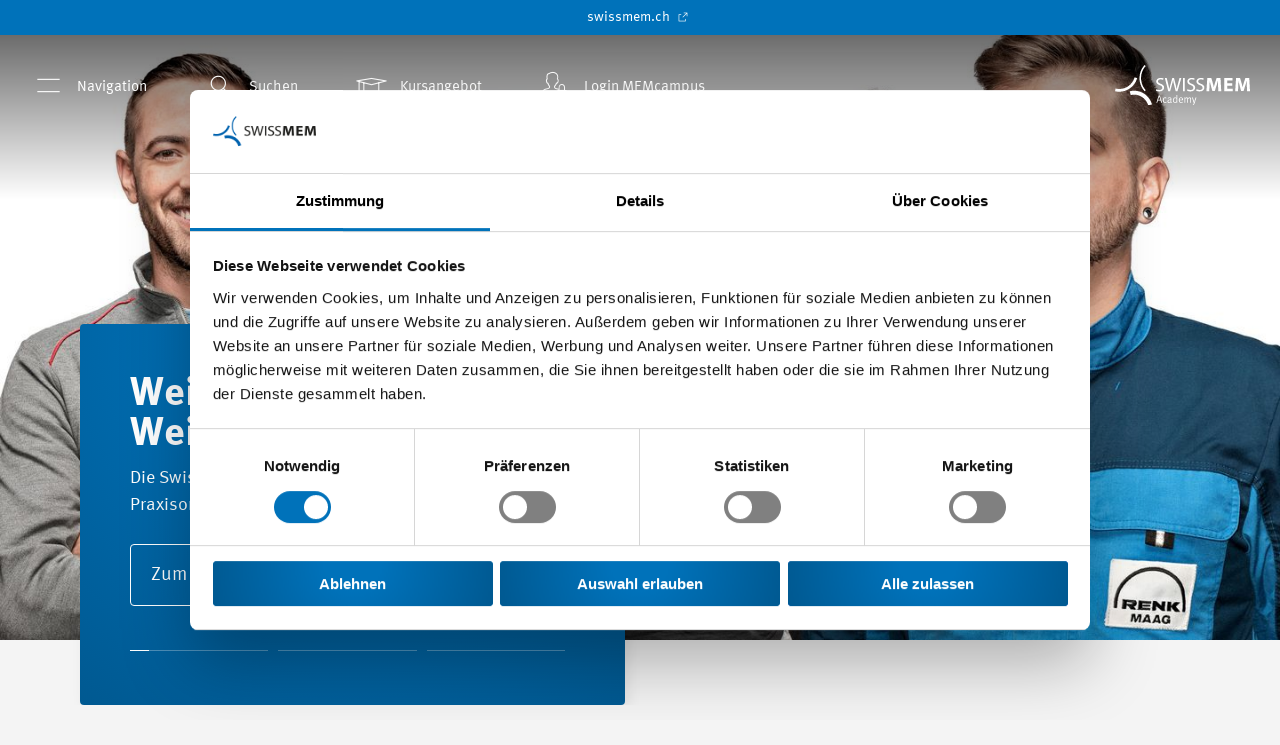

--- FILE ---
content_type: text/html; charset=utf-8
request_url: https://www.swissmem-academy.ch/de/index.html
body_size: 15566
content:
<!DOCTYPE html>
<html lang="de" dir="ltr" class="no-js" smem-modernizr-testprop smem-browser-detect smem-breakpoints>
<head>

<meta charset="utf-8">
<!-- 
	🚀 cab. human-first digital experiences 🌍 www.cab.digital ⚡

	This website is powered by TYPO3 - inspiring people to share!
	TYPO3 is a free open source Content Management Framework initially created by Kasper Skaarhoj and licensed under GNU/GPL.
	TYPO3 is copyright 1998-2026 of Kasper Skaarhoj. Extensions are copyright of their respective owners.
	Information and contribution at https://typo3.org/
-->



<title>Swissmem Academy - Swissmem Academy</title>
<meta http-equiv="x-ua-compatible" content="IE=edge">
<meta name="generator" content="TYPO3 CMS">
<meta name="description" content="Swissmem Academy ist das Bildungs- und Beratungszentrum von Swissmem. In unseren Lehrgängen, Seminaren und firmeninternen Kursen vermitteln wir Kompetenzen für Fach- und Führungspersonen aus der Industrie. Mitarbeiterinnen und Mitarbeiter aus Swissmem-Mitgliedfirmen profitieren von speziellen Konditionen.">
<meta name="viewport" content="width=device-width, initial-scale=1">
<meta name="robots" content="index,follow">
<meta name="keywords" content="Swissmem, Swissmem Academy, Lehrgänge, Seminare, firmeninterne Kurse, Industrie, Weiterbildungen">
<meta property="og:description" content="Swissmem Academy ist das Bildungs- und Beratungszentrum von Swissmem. In unseren Lehrgängen, Seminaren und firmeninternen Kursen vermitteln wir Kompetenzen für Fach- und Führungspersonen aus der Industrie. Mitarbeiterinnen und Mitarbeiter aus Swissmem-Mitgliedfirmen profitieren von speziellen Konditionen.">
<meta property="og:title" content="Swissmem Academy">
<meta property="og:locale" content="de_CH">
<meta property="og:site_name" content="Swissmem Academy">
<meta property="og:url" content="https://www.swissmem-academy.ch/de/index.html">
<meta property="og:image" content="https://www.swissmem-academy.ch/fileadmin/_processed_/1/8/csm_TC_Bildung_01208038f5.jpg">
<meta name="twitter:card" content="summary">
<meta name="apple-mobile-web-app-capable" content="no">
<meta name="google" content="notranslate">
<meta name="apple-mobile-web-app-title" content="Swissmem Academy">









<link rel="preload" as="style" href="/Templates/Swissmem/Css/styles.css?163b400237a0ed117f63">
<link rel="stylesheet" type="text/css" href="/Templates/Swissmem/Css/styles.css?163b400237a0ed117f63">
<link rel="shortcut icon" href="/Templates/Swissmem/Favicons/favicon.ico"><link rel="icon" type="image/png" sizes="16x16" href="/Templates/Swissmem/Favicons/favicon-16x16.png"><link rel="icon" type="image/png" sizes="32x32" href="/Templates/Swissmem/Favicons/favicon-32x32.png"><link rel="icon" type="image/png" sizes="48x48" href="/Templates/Swissmem/Favicons/favicon-48x48.png"><link rel="manifest" href="/Templates/Swissmem/Favicons/manifest.json"><meta name="mobile-web-app-capable" content="yes"><meta name="theme-color" content="#fff"><meta name="application-name"><link rel="apple-touch-icon" sizes="57x57" href="/Templates/Swissmem/Favicons/apple-touch-icon-57x57.png"><link rel="apple-touch-icon" sizes="60x60" href="/Templates/Swissmem/Favicons/apple-touch-icon-60x60.png"><link rel="apple-touch-icon" sizes="72x72" href="/Templates/Swissmem/Favicons/apple-touch-icon-72x72.png"><link rel="apple-touch-icon" sizes="76x76" href="/Templates/Swissmem/Favicons/apple-touch-icon-76x76.png"><link rel="apple-touch-icon" sizes="114x114" href="/Templates/Swissmem/Favicons/apple-touch-icon-114x114.png"><link rel="apple-touch-icon" sizes="120x120" href="/Templates/Swissmem/Favicons/apple-touch-icon-120x120.png"><link rel="apple-touch-icon" sizes="144x144" href="/Templates/Swissmem/Favicons/apple-touch-icon-144x144.png"><link rel="apple-touch-icon" sizes="152x152" href="/Templates/Swissmem/Favicons/apple-touch-icon-152x152.png"><link rel="apple-touch-icon" sizes="167x167" href="/Templates/Swissmem/Favicons/apple-touch-icon-167x167.png"><link rel="apple-touch-icon" sizes="180x180" href="/Templates/Swissmem/Favicons/apple-touch-icon-180x180.png"><link rel="apple-touch-icon" sizes="1024x1024" href="/Templates/Swissmem/Favicons/apple-touch-icon-1024x1024.png"><meta name="apple-mobile-web-app-capable" content="yes"><meta name="apple-mobile-web-app-status-bar-style" content="black-translucent"><meta name="apple-mobile-web-app-title"><meta name="msapplication-TileColor" content="#fff"><meta name="msapplication-TileImage" content="/Templates/Swissmem/Favicons/mstile-144x144.png"><meta name="msapplication-config" content="/Templates/Swissmem/Favicons/browserconfig.xml">
        <!-- Google Tag Manager start -->
        <script>(function(w,d,s,l,i){w[l]=w[l]||[];w[l].push({'gtm.start':
        new Date().getTime(),event:'gtm.js'});var f=d.getElementsByTagName(s)[0],
        j=d.createElement(s),dl=l!='dataLayer'?'&l='+l:'';j.async=true;j.src=
        'https://www.googletagmanager.com/gtm.js?id='+i+dl;f.parentNode.insertBefore(j,f);
        })(window,document,'script','dataLayer','GTM-MLFW3M7');
         window.dataLayer = window.dataLayer || [];
         function gtag(){dataLayer.push(arguments);}
         gtag('js', new Date());

        </script>
        <!-- End Google Tag Manager end ->

        <!-- Google Tag Manager (noscript) start -->
        <noscript><iframe src="https://www.googletagmanager.com/ns.html?id=GTM-MLFW3M7"
        height="0" width="0" style="display:none;visibility:hidden"></iframe></noscript>
        <!-- End Google Tag Manager (noscript) end --><script async src="https://www.googletagmanager.com/gtag/js?id=UA-131678852-1"></script><script id="tagmanager-tags">dataLayer.push({"config":"UA-131678852-1","anonymize_ip":"true","content_group1":"D10","content_group3":"www.swissmem-academy.ch"});
</script><link rel="canonical" href="https://www.swissmem-academy.ch/de/index.html" /><script type="application/ld+json">
	{
		  "@context": "http://schema.org",
		  "@type": "Organization",
		  "name": "Swissmem",
		  "email": "info(at)swissmem.ch",
		  "url": "https://www.swissmem.ch/de/index.html",
		  "telephone": "+41 44 384 41 11",
          "faxNumber": "+41 44 384 42 42",
		  "logo": "https://www.swissmem-academy.ch/_assets/4c821eebc5909a4eb10d17081208e942/Templates/Swissmem/Icons/logo-academy.svg",
		  "address": {
			    "@type": "PostalAddress",
			    "addressCountry": "Switzerland",
			    "addressLocality": "Zürich",
			    "addressRegion": "ZH",
			    "postalCode": "8005",
			    "streetAddress": "Pfingstweidstrasse 102"
		  }
	}
</script>
        <script>
            window.dataLayer = window.dataLayer || [];
            window._jts = window._jts || [];
        </script><script id="tracking-tags">dataLayer.push({"event":"detailpageinfo","hostname":"www.swissmem-academy.ch","inhaltstyp":"Seite","dossier":"D10"});
_jts.push({"track":"pageview","hostname":"www.swissmem-academy.ch","inhaltstyp":"Seite","dossier":"D10"});
_jts.push({"track":"submit"});
</script><!-- Cookiebot start --><script id="Cookiebot" src="https://consent.cookiebot.com/uc.js" data-cbid="43076a97-f628-4efb-ba54-122b0f754513" data-blockingmode="auto" data-culture="de" type="text/javascript"></script><!-- Cookiebot end --><!-- Jentis Tracking start -->
<script type="text/javascript" data-blockingmode="necessary">
	(function (sCDN,sCDNProject,sCDNWorkspace,sCDNVers) {
	    if(window.navigator.userAgent.match(/Cookiebot/i)) {
	        return;
	    }

		 if ( window.localStorage !== null &&
		 typeof window.localStorage === "object" &&
		 typeof window.localStorage.getItem === "function" &&
		 window.sessionStorage !== null &&
		 typeof window.sessionStorage === "object" &&
		 typeof window.sessionStorage.getItem === "function" ) {
			 sCDNVers = window.sessionStorage.getItem('jts_preview_version') ||
				 window.localStorage.getItem('jts_preview_version') ||
				 sCDNVers;
		 }
		 window.jentis = window.jentis || {};
		 window.jentis.config = window.jentis.config || {};
		 window.jentis.config.frontend = window.jentis.config.frontend || {};
		 window.jentis.config.frontend.cdnhost = sCDN+"/get/"+sCDNWorkspace+"/web/"+sCDNVers+"/";
		 window.jentis.config.frontend.vers = sCDNVers;
		 window.jentis.config.frontend.env = sCDNWorkspace;
		 window.jentis.config.frontend.project = sCDNProject;
		 window._jts = window._jts || [];
		 var f   = document.getElementsByTagName("script")[0];
		 var j = document.createElement("script");
		 j.async = true;
		 j.src   = window.jentis.config.frontend.cdnhost+"t1fmng.js";
		 f.parentNode.insertBefore(j, f);
	 })("https://1pg0wt.swissmem-academy.ch","swissmem-academy-ch","live","_");
 </script><!-- Jentis Tracking end -->
<!-- Start of HubSpot Embed Code -->
<script type="text/javascript" id="hs-script-loader" async defer src="https://js-eu1.hs-scripts.com/145306372.js"></script>
<!-- End of HubSpot Embed Code -->
<link rel="canonical" href="https://www.swissmem-academy.ch/de/index.html"/>

<link rel="alternate" hreflang="de-CH" href="https://www.swissmem-academy.ch/de/index.html"/>
<link rel="alternate" hreflang="fr-CH" href="https://www.swissmem-academy.ch/fr/index.html"/>
<link rel="alternate" hreflang="it-CH" href="https://www.swissmem-academy.ch/it/index.html"/>
<link rel="alternate" hreflang="en-CH" href="https://www.swissmem-academy.ch/en/index.html"/>
<link rel="alternate" hreflang="x-default" href="https://www.swissmem-academy.ch/de/index.html"/>
<!-- This site is optimized with the Yoast SEO for TYPO3 plugin - https://yoast.com/typo3-extensions-seo/ -->
<script type="application/ld+json">[{"@context":"https:\/\/www.schema.org","@type":"WebSite","url":"https:\/\/www.swissmem-academy.ch\/","name":"Swissmem Academy"},{"@context":"https:\/\/www.schema.org","@type":"BreadcrumbList","itemListElement":[{"@type":"ListItem","position":1,"item":{"@id":"https:\/\/www.swissmem.ch\/de\/index.html","name":"Startseite"}},{"@type":"ListItem","position":2,"item":{"@id":"https:\/\/www.swissmem.ch\/de\/microsites.html","name":"Microsites"}},{"@type":"ListItem","position":3,"item":{"@id":"https:\/\/www.swissmem-academy.ch\/de\/index.html","name":"Swissmem Academy"}}]}]</script>
</head>
<body id="p5961" class="page-5961 pagelevel-2 language-de o-body o-body--backendlayout-microsite_heroslider layout-0 doktype-120 site-swissmem-academy-ch">

<smem-video-icons><!-- Plyr Icons --><svg style="position: absolute; width: 0; height: 0; overflow: hidden;" xmlns="http://www.w3.org/2000/svg"><symbol id="plyr-captions-off" viewBox="0 0 18 18"><path d="M1 1c-.6 0-1 .4-1 1v11c0 .6.4 1 1 1h4.6l2.7 2.7c.2.2.4.3.7.3.3 0 .5-.1.7-.3l2.7-2.7H17c.6 0 1-.4 1-1V2c0-.6-.4-1-1-1H1zm4.52 10.15c1.99 0 3.01-1.32 3.28-2.41l-1.29-.39c-.19.66-.78 1.45-1.99 1.45-1.14 0-2.2-.83-2.2-2.34 0-1.61 1.12-2.37 2.18-2.37 1.23 0 1.78.75 1.95 1.43l1.3-.41C8.47 4.96 7.46 3.76 5.5 3.76c-1.9 0-3.61 1.44-3.61 3.7 0 2.26 1.65 3.69 3.63 3.69zm7.57 0c1.99 0 3.01-1.32 3.28-2.41l-1.29-.39c-.19.66-.78 1.45-1.99 1.45-1.14 0-2.2-.83-2.2-2.34 0-1.61 1.12-2.37 2.18-2.37 1.23 0 1.78.75 1.95 1.43l1.3-.41c-.28-1.15-1.29-2.35-3.25-2.35-1.9 0-3.61 1.44-3.61 3.7 0 2.26 1.65 3.69 3.63 3.69z" fill-rule="evenodd" fill-opacity=".5"></path></symbol><symbol id="plyr-captions-on" viewBox="0 0 18 18"><path d="M1 1c-.6 0-1 .4-1 1v11c0 .6.4 1 1 1h4.6l2.7 2.7c.2.2.4.3.7.3.3 0 .5-.1.7-.3l2.7-2.7H17c.6 0 1-.4 1-1V2c0-.6-.4-1-1-1H1zm4.52 10.15c1.99 0 3.01-1.32 3.28-2.41l-1.29-.39c-.19.66-.78 1.45-1.99 1.45-1.14 0-2.2-.83-2.2-2.34 0-1.61 1.12-2.37 2.18-2.37 1.23 0 1.78.75 1.95 1.43l1.3-.41C8.47 4.96 7.46 3.76 5.5 3.76c-1.9 0-3.61 1.44-3.61 3.7 0 2.26 1.65 3.69 3.63 3.69zm7.57 0c1.99 0 3.01-1.32 3.28-2.41l-1.29-.39c-.19.66-.78 1.45-1.99 1.45-1.14 0-2.2-.83-2.2-2.34 0-1.61 1.12-2.37 2.18-2.37 1.23 0 1.78.75 1.95 1.43l1.3-.41c-.28-1.15-1.29-2.35-3.25-2.35-1.9 0-3.61 1.44-3.61 3.7 0 2.26 1.65 3.69 3.63 3.69z" fill-rule="evenodd"></path></symbol><symbol id="plyr-enter-fullscreen" viewBox="0 0 18 18"><path d="M14.75 9.48h-1.92V5.17H8.52V3.25h6.23v6.23zm-11.5 5.27h6.23v-1.92H5.17V8.52H3.25v6.23z"></path></symbol><symbol id="plyr-exit-fullscreen" viewBox="0 0 18 18"><path d="M1 12h3.6l-4 4L2 17.4l4-4V17h2v-7H1zM16 .6l-4 4V1h-2v7h7V6h-3.6l4-4z"></path></symbol><symbol id="plyr-fast-forward" viewBox="0 0 18 18"><path d="M7.875 7.171L0 1v16l7.875-6.171V17L18 9 7.875 1z"></path></symbol><symbol id="plyr-muted" viewBox="0 0 18 18"><path d="M10.07 1.94a.361.361 0 0 0-.37.07l-3.6 3.5H2.99c-.19 0-.34.15-.34.33v6.32c0 .18.15.33.34.33h3.25c.19 0 .34-.15.34-.33 0-.18-.15-.33-.34-.33H3.33V6.17h2.91c.09 0 .18-.03.24-.1L9.6 3.04v11.91l-1.68-1.63a.344.344 0 0 0-.48 0c-.13.13-.13.34 0 .47l2.26 2.2c.07.06.15.1.24.1.04 0 .09-.01.13-.03.13-.05.21-.17.21-.31V2.25c0-.14-.08-.26-.21-.31zM15.25 10.63c-.13.13-.35.13-.49 0l-2.85-2.85a.357.357 0 0 1 0-.49c.13-.13.35-.13.49 0l2.85 2.85c.13.14.13.36 0 .49z"></path><path d="M11.91 10.63c.13.13.35.13.49 0l2.85-2.85c.13-.13.13-.35 0-.49a.357.357 0 0 0-.49 0l-2.85 2.85c-.14.14-.14.36 0 .49z"></path></symbol><symbol id="plyr-pause" viewBox="0 0 18 18"><path d="M6 3.5h2v11H6zM10 3.5h2v11h-2z"></path></symbol><symbol id="plyr-play" viewBox="0 0 18 18"><path d="M13.4 8.67L5.03 2.74a.384.384 0 0 0-.4-.02c-.12.07-.2.2-.2.35v11.86c0 .15.08.28.2.35.06.03.12.05.18.05.08 0 .15-.02.21-.07l8.38-5.93a.403.403 0 0 0 0-.66z"></path></symbol><symbol id="plyr-restart" viewBox="0 0 18 18"><path d="M9.7 1.2l.7 6.4 2.1-2.1c1.9 1.9 1.9 5.1 0 7-.9 1-2.2 1.5-3.5 1.5-1.3 0-2.6-.5-3.5-1.5-1.9-1.9-1.9-5.1 0-7 .6-.6 1.4-1.1 2.3-1.3l-.6-1.9C6 2.6 4.9 3.2 4 4.1 1.3 6.8 1.3 11.2 4 14c1.3 1.3 3.1 2 4.9 2 1.9 0 3.6-.7 4.9-2 2.7-2.7 2.7-7.1 0-9.9L16 1.9l-6.3-.7z"></path></symbol><symbol id="plyr-rewind" viewBox="0 0 18 18"><path d="M10.125 1L0 9l10.125 8v-6.171L18 17V1l-7.875 6.171z"></path></symbol><symbol id="plyr-pip" viewBox="0 0 18 18"><path d="M13.293 3.293L7.022 9.564l1.414 1.414 6.271-6.271L17 7V1h-6z"></path><path d="M13 15H3V5h5V3H2a1 1 0 0 0-1 1v12a1 1 0 0 0 1 1h12a1 1 0 0 0 1-1v-6h-2v5z"></path></symbol><symbol id="plyr-volume" viewBox="0 0 18 18"><path d="M12.39 2.48a.354.354 0 0 0-.45.18c-.07.17.01.36.19.43 2.48.99 4.09 3.32 4.09 5.92 0 3.53-2.96 6.41-6.61 6.41-.19 0-.34.15-.34.33 0 .18.15.33.34.33 4.02 0 7.29-3.17 7.29-7.07 0-2.86-1.77-5.43-4.51-6.53z"></path><path d="M9.6 13.91c2.52 0 4.58-2.08 4.58-4.63S12.13 4.64 9.6 4.64c-.18 0-.33.15-.33.33 0 .18.15.33.33.33 2.16 0 3.92 1.78 3.92 3.97s-1.76 3.97-3.92 3.97a.335.335 0 0 0 0 .67z"></path><path d="M10.76 10.08c-.14.12-.15.32-.02.45.07.07.16.1.26.1.09 0 .17-.03.24-.09.48-.4.76-.97.76-1.57 0-1.19-1.07-2.15-2.37-2.15-.19 0-.35.14-.35.32s.16.32.35.32c.92 0 1.67.68 1.67 1.52 0 .42-.19.81-.54 1.1zM8.52 1.94a.353.353 0 0 0-.37.07l-3.6 3.5H1.44c-.19 0-.34.15-.34.33v6.32c0 .18.15.33.34.33h3.25c.19 0 .34-.15.34-.33 0-.18-.15-.33-.34-.33H1.78V6.17h2.91c.09 0 .18-.03.24-.1l3.12-3.03v11.91l-1.68-1.63a.344.344 0 0 0-.48 0c-.13.13-.13.34 0 .47l2.26 2.2c.07.06.15.1.24.1.04 0 .09-.01.13-.03.13-.05.21-.17.21-.31V2.25a.34.34 0 0 0-.21-.31z"></path></symbol></svg></smem-video-icons><div class="o-page"><smem-headroom tolerance="{down: '0', up: 20}"
               offset="150"><header class="c-header c-header--pre-slot-added"
            smem-header-events
            classes="c-header--panel-open"><div class="c-pre-slot"><div class="c-pre-slot__inner"><a href="https://www.swissmem.ch/de/index.html" target="_blank" class="c-pre-slot__link c-pre-slot__link--default ng-scope">
                    swissmem.ch
                    <span class="c-pre-slot__link__icon o-icon-link-external"></span></a></div></div><div class="c-header__wrapper"><nav class="c-header__menu d-none d-lg-block"><ul class="c-header__menu__list"><li class="c-header__menu__item"><a title="Navigation"
                               class="c-header__menu__link c-header__menu__link--open-menupanel"
                               smem-menu-panel-toggle><span smem-menu-panel-opened classes="c-header__menu__link--menupanel-open"
                                replace-with="<span class='c-header__menu__icon o-icon-close'></span>Schliessen"><span class="c-header__menu__icon o-icon-menu"></span>Navigation
                          </span></a></li><li class="c-header__menu__item"><a title="Suchen"
                               smem-quicksearch-toggle
                               quicksearch-id="0"
                               href
                               class="c-header__menu__link"><span class="c-header__menu__icon o-icon-search"></span>Suchen
                            </a><smem-quicksearch quicksearch-id="0" classes="c-header__quicksearch" ng-cloak><form action="https://www.swissmem.ch/de/suche.html" method="GET"><div class="o-input-helper--icon o-input-helper--icon-search"><input type="text" name="q"
                                               placeholder="Suchen..."></div></form></smem-quicksearch></li><li class="c-header__menu__item"><a href="/de/kurse.html"
                                   title="Kursangebot"
                                   class="c-header__menu__link"><span class="c-header__menu__icon o-icon-education"></span>
                                    Kursangebot
                                </a></li><li class="c-header__menu__item"><a href="https://lms.memcampus.ch/"
                                   title="Login MEMcampus"
                                   class="c-header__menu__link"><span class="c-header__menu__icon o-icon-locked-user"></span>
                                    Login MEMcampus
                                </a></li></ul></nav><a href="/de/index.html" class="c-header__logo"><img class="c-header__image c-header__image--default" src="/_assets/4c821eebc5909a4eb10d17081208e942/Templates/Swissmem/Icons/logo-academy.svg"
                     alt=""><img class="c-header__image c-header__image--inverted"
                     src="/_assets/4c821eebc5909a4eb10d17081208e942/Templates/Swissmem/Icons/logo-academy-inverted.svg" alt=""></a></div></header></smem-headroom><div class="o-overlay" smem-header-events classes="o-overlay--open"></div><smem-menu-panel ng-cloak
                     classes="c-menupanel-container--pre-slot-offset"><div smem-menu-panel-flyout class="c-menupanel"><nav class="c-menupanel__main"><ul class="c-menupanel__main__list c-menupanel__main__list--level-1"><li smem-menu-panel-flyout-item
                                class="c-menupanel__main__list__item "><a href="/de/kurse.html"
                                   title="Unser Kursangebot"
                                   class="c-menupanel__main__list__item__link "><i class="menupanel__main__list__item__icon o-icon-education"></i>
                                    Unser Kursangebot
                                </a><ul class="c-menupanel__main__list c-menupanel__main__list--level-2"><li class="c-menupanel__main__list__item "><a href="/de/kurse/mitarbeiterfuehrung-und-kommunikation.html"
                                                   title="Kommunikation und Führung von Mitarbeitenden"
                                                   class="c-menupanel__main__list__item__link ">
                                                    Kommunikation und Führung von Mitarbeitenden
                                                </a></li><li class="c-menupanel__main__list__item "><a href="/de/kurse/lean-management.html"
                                                   title="Lean Management"
                                                   class="c-menupanel__main__list__item__link ">
                                                    Lean Management
                                                </a></li><li class="c-menupanel__main__list__item "><a href="/de/kurse/projektmanagement.html"
                                                   title="Projektmanagement"
                                                   class="c-menupanel__main__list__item__link ">
                                                    Projektmanagement
                                                </a></li><li class="c-menupanel__main__list__item "><a href="/de/kurse/beschaffung-verkauf-und-service.html"
                                                   title="Beschaffung, Verkauf und Service"
                                                   class="c-menupanel__main__list__item__link ">
                                                    Beschaffung, Verkauf und Service
                                                </a></li><li class="c-menupanel__main__list__item "><a href="/de/kurse/selbstfuehrung.html"
                                                   title="Selbstführung"
                                                   class="c-menupanel__main__list__item__link ">
                                                    Selbstführung
                                                </a></li><li class="c-menupanel__main__list__item "><a href="/de/kurse/berufsbildungsbereich.html"
                                                   title="Berufsbildungsbereich"
                                                   class="c-menupanel__main__list__item__link ">
                                                    Berufsbildungsbereich
                                                </a></li></ul></li><li smem-menu-panel-flyout-item
                                class="c-menupanel__main__list__item "><a href="/de/firmeninterne-bildung.html"
                                   title="Firmeninterne Bildung"
                                   class="c-menupanel__main__list__item__link "><i class="menupanel__main__list__item__icon o-icon-factory"></i>
                                    Firmeninterne Bildung
                                </a></li><li smem-menu-panel-flyout-item
                                class="c-menupanel__main__list__item "><a href="/de/unterstuetzung-fuer-personalentwickler-innen.html"
                                   title="Service für Personalentwickler/innen"
                                   class="c-menupanel__main__list__item__link "><i class="menupanel__main__list__item__icon o-icon-engagement"></i>
                                    Service für Personalentwickler/innen
                                </a></li><li smem-menu-panel-flyout-item
                                class="c-menupanel__main__list__item "><a href="/de/wissen-fuer-fach-und-fuehrungskraefte.html"
                                   title="Wissen für Fach- und Führungskräfte"
                                   class="c-menupanel__main__list__item__link "><i class="menupanel__main__list__item__icon o-icon-knowhow"></i>
                                    Wissen für Fach- und Führungskräfte
                                </a></li><li smem-menu-panel-flyout-item
                                class="c-menupanel__main__list__item "><a href="/de/ueber-uns.html"
                                   title="Über uns"
                                   class="c-menupanel__main__list__item__link "><i class="menupanel__main__list__item__icon o-icon-organisation"></i>
                                    Über uns
                                </a></li></ul></nav><nav class="c-menupanel__meta"><ul class="c-menupanel__meta__list"><li class="c-menupanel__meta__list__item"><a href="https://lms.memcampus.ch/" title="Login MEMcampus" class="c-menupanel__meta__list__item__link ">Login MEMcampus</a></li><li class="c-menupanel__meta__list__item"><a href="/de/kursraumvermietung.html" title="Kursraumvermietung" class="c-menupanel__meta__list__item__link ">Kursraumvermietung</a></li><li class="c-menupanel__meta__list__item"><a href="/de/kontakt.html" title="Kontakt" class="c-menupanel__meta__list__item__link ">Kontakt</a></li><li class="c-menupanel__meta__list__item"><a href="/de/allgemeine-geschaeftsbedingungen.html" title="AGB" class="c-menupanel__meta__list__item__link ">AGB</a></li><li class="c-menupanel__meta__list__item"><a href="/de/datenschutzerklaerung.html" title="Datenschutzerklärung" class="c-menupanel__meta__list__item__link ">Datenschutzerklärung</a></li></ul><div class="c-menupanel__meta__dropdown"><smem-dropdown label="DE" classes="o-dropdown--white o-dropdown--compact"><smem-dropdown-item
                                    label="FR"><a href="/fr/index.html"
                                   title="Changer la langue en français"
                                   class="o-dropdown__link">
                                    Français
                                </a></smem-dropdown-item><smem-dropdown-item
                                    label="IT"><a href="/it/index.html"
                                   title="Andare alla versione italiana"
                                   class="o-dropdown__link">
                                    Italiano
                                </a></smem-dropdown-item><smem-dropdown-item
                                    label="EN"><a href="/en/index.html"
                                   title="Go to the English version"
                                   class="o-dropdown__link">
                                    English
                                </a></smem-dropdown-item></smem-dropdown></div></nav></div></smem-menu-panel><section><!--Dynamic content start--><div
                            class="content-element no-container layout-hero ctype-menu_sitemap_pages has-no-parentgrid no-margin"><div class="row o-grid-container--no-margin o-grid-container--layout-hero"><div class="col-lg-12 o-grid-container--no-padding"><a id="c23396"></a><div class="o-section"><smem-herofader-container ng-cloak><section smem-herofader-slide
                             caption-title="Weiter&shy;kommen dank Weiter&shy;bildung"
                             caption-subtitle="Die Swissmem Academy bietet attraktive Kurse mit hoher Praxisorientierung. "
                             caption-link="/de/kurse.html"
                             caption-buttonlabel="Zum Kursangebot"
                             involved-flag=""
                             involved-src="/_assets/4c821eebc5909a4eb10d17081208e942/Icons/Involved/logo-involved-inverted.svg"
                             involved-alt="Involved Logo"><smem-herofader-image><picture class="c-hero__picture"><source srcset="/fileadmin/_processed_/f/f/csm_A-Gruppenbild_X-e_2-1_4acfeed9ed.jpg, /fileadmin/_processed_/f/f/csm_A-Gruppenbild_X-e_2-1_fc39382d9b.jpg 2x"
                media="(min-width: 1200px)"><source srcset="/fileadmin/_processed_/f/f/csm_A-Gruppenbild_X-e_2-1_4acfeed9ed.jpg, /fileadmin/_processed_/f/f/csm_A-Gruppenbild_X-e_2-1_fc39382d9b.jpg 2x"
                media="(min-width: 992px)"><source srcset="/fileadmin/_processed_/f/f/csm_A-Gruppenbild_X-e_2-1_13192e1a03.jpg, /fileadmin/_processed_/f/f/csm_A-Gruppenbild_X-e_2-1_2e028137f3.jpg 2x"
                media="(min-width: 768px)"><source srcset="/fileadmin/_processed_/f/f/csm_A-Gruppenbild_X-e_2-1_19641133d3.jpg, /fileadmin/_processed_/f/f/csm_A-Gruppenbild_X-e_2-1_86cb23032f.jpg 2x"
                media="(min-width: 576px)"><source srcset="/fileadmin/_processed_/f/f/csm_A-Gruppenbild_X-e_2-1_744b363b6c.jpg, /fileadmin/_processed_/f/f/csm_A-Gruppenbild_X-e_2-1_13192e1a03.jpg 2x"
                media="(max-width: 575px)"><img class="c-hero__image" src="/fileadmin/user_upload/Zentrale_Headerbilder/Clusterbilder_Themen_Dienstleistungen/A-Gruppenbild_X-e_2-1.jpg"
             title=""
             alt="Weiter&amp;shy;kommen dank Weiter&amp;shy;bildung"
             smem-object-fit-polyfill></picture></smem-herofader-image></section><section smem-herofader-slide
                             caption-title="Weiterbildung massgeschneidert"
                             caption-subtitle="Auf Ihr Unternehmen zugeschnittene Weiterbildungsmassnahmen bringen gezielten Erfolg - wir beraten Sie gerne. "
                             caption-link="/de/firmeninterne-bildung.html"
                             caption-buttonlabel="Mehr erfahren"
                             involved-flag=""
                             involved-src="/_assets/4c821eebc5909a4eb10d17081208e942/Icons/Involved/logo-involved-inverted.svg"
                             involved-alt="Involved Logo"><smem-herofader-image><picture class="c-hero__picture"><source srcset="/fileadmin/_processed_/b/b/csm_DL_FirmenintAusbildung_f5aba16ae3.jpg, /fileadmin/_processed_/b/b/csm_DL_FirmenintAusbildung_df784634ef.jpg 2x"
                media="(min-width: 1200px)"><source srcset="/fileadmin/_processed_/b/b/csm_DL_FirmenintAusbildung_f5aba16ae3.jpg, /fileadmin/_processed_/b/b/csm_DL_FirmenintAusbildung_df784634ef.jpg 2x"
                media="(min-width: 992px)"><source srcset="/fileadmin/_processed_/b/b/csm_DL_FirmenintAusbildung_751fb750e3.jpg, /fileadmin/_processed_/b/b/csm_DL_FirmenintAusbildung_5e7c805ce3.jpg 2x"
                media="(min-width: 768px)"><source srcset="/fileadmin/_processed_/b/b/csm_DL_FirmenintAusbildung_a08ce98ae6.jpg, /fileadmin/_processed_/b/b/csm_DL_FirmenintAusbildung_2b80b5b8ad.jpg 2x"
                media="(min-width: 576px)"><source srcset="/fileadmin/_processed_/b/b/csm_DL_FirmenintAusbildung_c89986a5c3.jpg, /fileadmin/_processed_/b/b/csm_DL_FirmenintAusbildung_751fb750e3.jpg 2x"
                media="(max-width: 575px)"><img class="c-hero__image" src="/fileadmin/user_upload/Zentrale_Headerbilder/Clusterbilder_Themen_Dienstleistungen/DL_FirmenintAusbildung.jpg"
             title=""
             alt="Weiterbildung massgeschneidert"
             smem-object-fit-polyfill></picture></smem-herofader-image></section><section smem-herofader-slide
                             caption-title="Ihr Bildungsbegleiter"
                             caption-subtitle="Seit über 75 Jahren engagiert für die Menschen aus der Industrie. "
                             caption-link="/de/ueber-uns.html"
                             caption-buttonlabel="Über uns"
                             involved-flag=""
                             involved-src="/_assets/4c821eebc5909a4eb10d17081208e942/Icons/Involved/logo-involved-inverted.svg"
                             involved-alt="Involved Logo"><smem-herofader-image><picture class="c-hero__picture"><source srcset="/fileadmin/_processed_/e/3/csm_Heroslider_Bildung_bf0686f836.jpg, /fileadmin/_processed_/e/3/csm_Heroslider_Bildung_375866f314.jpg 2x"
                media="(min-width: 1200px)"><source srcset="/fileadmin/_processed_/e/3/csm_Heroslider_Bildung_bf0686f836.jpg, /fileadmin/_processed_/e/3/csm_Heroslider_Bildung_375866f314.jpg 2x"
                media="(min-width: 992px)"><source srcset="/fileadmin/_processed_/e/3/csm_Heroslider_Bildung_0801ef12e8.jpg, /fileadmin/_processed_/e/3/csm_Heroslider_Bildung_45532df3a1.jpg 2x"
                media="(min-width: 768px)"><source srcset="/fileadmin/_processed_/e/3/csm_Heroslider_Bildung_8023b4a253.jpg, /fileadmin/_processed_/e/3/csm_Heroslider_Bildung_54e7fba3c6.jpg 2x"
                media="(min-width: 576px)"><source srcset="/fileadmin/_processed_/e/3/csm_Heroslider_Bildung_bc5bb0bf80.jpg, /fileadmin/_processed_/e/3/csm_Heroslider_Bildung_0801ef12e8.jpg 2x"
                media="(max-width: 575px)"><img class="c-hero__image" src="/fileadmin/user_upload/Zentrale_Headerbilder/Heroslider_Startseite/Heroslider_Bildung.jpg"
             title=""
             alt="Ihr Bildungsbegleiter"
             smem-object-fit-polyfill></picture></smem-herofader-image></section></smem-herofader-container></div></div></div></div><!--Dynamic content end--></section><main class="s-main--hero-added"><!--Start Sticky Boundary Container--><div data-sticky-container=""><!--TYPO3SEARCH_begin--><div class="d-flex flex-column"><div class="container-fluid o-grid-container o-grid-container--width-limit o-grid-container--offset inpagenav-container"></div><div class="container-fluid o-grid-container o-grid-container--width-limit o-grid-container--offset teaser-container"><!-- Teaser Start --><div class="cluster-teaser row"><div class="cluster-teaser col col-lg-9"><p class="cluster-teaser-subtitle"><b>Swissmem Academy</b></p></div></div><!-- Teaser End --></div><smem-banner-ad url="'https://www.swissmem-academy.ch/de/bannerAjax?tx_sfbanners_pi1%5Baction%5D=getBanners&tx_sfbanners_pi1%5Bcontroller%5D=Banner&cHash=0cefe913af2218141445598a04ac683b'" data-config="{&quot;uniqueId&quot;:&quot;nzqzzjrim&quot;,&quot;currentPageUid&quot;:5961,&quot;startingPoint&quot;:&quot;&quot;,&quot;categories&quot;:&quot;&quot;,&quot;displayMode&quot;:&quot;all&quot;,&quot;maxResults&quot;:0}faa7e911a50e60d19544482ef43036d04efe5de5"  data-fetchurl="https://www.swissmem-academy.ch/de/bannerAjax?tx_sfbanners_pi1%5Baction%5D=getBanners&amp;tx_sfbanners_pi1%5Bcontroller%5D=Banner&amp;cHash=0cefe913af2218141445598a04ac683b" data-nosnippet></smem-banner-ad><!--Dynamic content start--><div id="c28394"
                            class="content-element container-fluid o-grid-container o-grid-container--width-limit o-grid-container--offset layout-0 ctype-text has-no-parentgrid default"><div class="row"><div class="col-lg-10"><p><strong>Swissmem Academy ist das Bildungs- und Beratungszentrum von Swissmem. In unseren Lehrgängen, Seminaren und firmeninternen Kursen vermitteln wir Kompetenzen für Fach- und Führungspersonen aus der Industrie. Mitarbeiterinnen und Mitarbeiter aus Swissmem-Mitgliedfirmen profitieren von speziellen Konditionen.</strong></p><p><a href="/de/kurse.html">Unsere Bildungsangebote</a> sind ausgeprägt praxisorientiert. Dadurch erwerben die Teilnehmenden genau jene Kompetenzen, die sie für eine erfolgreiche Ausübung einer Fach- oder Führungsaufgabe benötigen.</p><p>Zudem setzen wir auf den Blended Learning Ansatz, wir kombinieren verschiedene Methoden für den maximalen Lernerfolg. Optimal unterstützt wird das Blended Learning durch unsere Online-Lernplattform <a href="https://lms.memcampus.ch/" target="_blank" rel="noreferrer">«MEMcampus»</a>, welche die Teilnehmenden durch die verschiedenen Lernphasen begleitet und ihnen erlaubt, sämtliche Formate (Lernvideos, Lernprogramme, Onlinekurse, virtuelle Klassenräume und auch Kursunterlagen in elektronischer Form) orts- und zeitunabhängig zu nutzen.&nbsp;</p></div></div></div><div id="c28396"
                            class="content-element container-fluid o-grid-container o-grid-container--width-limit o-grid-container--offset layout-0 ctype-list list-type-swissmemcluster_event has-no-parentgrid no-margin"><div class="row"><div class="col-lg-12"><header class=""><h2 class="element-header "><p>Aktuelle Kurs-Highlights</p></h2></header><section class="o-section c-courses-search"><ul class="c-event-list row"><li class="col-12 col-lg-4 col-md-6"><article class="c-event-teaser c-event-teaser--editorial"
         data-event-promoclick="{&quot;event&quot;:&quot;promoclick&quot;,&quot;ecommerce&quot;:{&quot;promoClick&quot;:{&quot;promotions&quot;:[{&quot;id&quot;:20887,&quot;name&quot;:&quot;Komplexe Inhalte wirkungsvoll vermitteln&quot;,&quot;creative&quot;:&quot;Redaktionelle Teaser&quot;,&quot;category&quot;:&quot;Kommunikation und F\u00fchrung von Mitarbeitenden&quot;,&quot;position&quot;:&quot; 1\/6&quot;}]}}}"
         data-jentis-event-promotionclick="{&quot;track&quot;:&quot;promotion&quot;,&quot;type&quot;:&quot;promotionclick&quot;,&quot;id&quot;:&quot;20887&quot;,&quot;name&quot;:&quot;Komplexe Inhalte wirkungsvoll vermitteln&quot;,&quot;creative&quot;:&quot;Redaktionelle Teaser&quot;,&quot;category&quot;:&quot;Kommunikation und F\u00fchrung von Mitarbeitenden&quot;,&quot;position&quot;:&quot; 1\/6&quot;}"
         data-event-promoview="{&quot;event&quot;:&quot;promoview&quot;,&quot;ecommerce&quot;:{&quot;promoView&quot;:{&quot;promotions&quot;:[{&quot;id&quot;:20887,&quot;name&quot;:&quot;Komplexe Inhalte wirkungsvoll vermitteln&quot;,&quot;creative&quot;:&quot;Redaktionelle Teaser&quot;,&quot;category&quot;:&quot;Kommunikation und F\u00fchrung von Mitarbeitenden&quot;,&quot;position&quot;:&quot; 1\/6&quot;}]}}}"
         data-jentis-event-promotionimpression="{&quot;track&quot;:&quot;promotion&quot;,&quot;type&quot;:&quot;promotionimpression&quot;,&quot;id&quot;:&quot;20887&quot;,&quot;name&quot;:&quot;Komplexe Inhalte wirkungsvoll vermitteln&quot;,&quot;creative&quot;:&quot;Redaktionelle Teaser&quot;,&quot;category&quot;:&quot;Kommunikation und F\u00fchrung von Mitarbeitenden&quot;,&quot;position&quot;:&quot; 1\/6&quot;}"
         data-event-courseclick="{&quot;event&quot;:&quot;course_click&quot;,&quot;search_title&quot;:&quot;Komplexe Inhalte wirkungsvoll vermitteln&quot;,&quot;search_date&quot;:&quot;05.03.2026&quot;,&quot;search_location&quot;:&quot;Winterthur&quot;,&quot;search_duration&quot;:&quot;2 Tage&quot;,&quot;search_action&quot;:&quot;click&quot;}"
         data-jentis-event-courseclick="{&quot;track&quot;:&quot;event&quot;,&quot;name&quot;:&quot;course_click&quot;,&quot;group&quot;:&quot;E-Commerce&quot;,&quot;search_title&quot;:&quot;Komplexe Inhalte wirkungsvoll vermitteln&quot;,&quot;search_date&quot;:&quot;05.03.2026&quot;,&quot;search_location&quot;:&quot;Winterthur&quot;,&quot;search_duration&quot;:&quot;2 Tage&quot;,&quot;search_action&quot;:&quot;click&quot;}"
         data-eventid="20887"
><div class="c-event-teaser__image"><picture
                    class="c-event-teaser__image__image"
                    data-iesrc="/fileadmin/user_upload/Swissmem_Academy/Bilder_Kurse/CAS_Leitende_Ingenieure.jpg"
                    data-alt="Komplexe Inhalte wirkungsvoll vermitteln"
                ><source srcset="/fileadmin/_processed_/1/3/csm_CAS_Leitende_Ingenieure_3eb259733b.jpg 1x, /fileadmin/_processed_/1/3/csm_CAS_Leitende_Ingenieure_0b54944e42.jpg 2x" media="(min-width: 1200px)"><source srcset="/fileadmin/user_upload/Swissmem_Academy/Bilder_Kurse/CAS_Leitende_Ingenieure.jpg 1x, /fileadmin/user_upload/Swissmem_Academy/Bilder_Kurse/CAS_Leitende_Ingenieure.jpg 2x" media="(min-width: 1200px)"><source srcset="/fileadmin/user_upload/Swissmem_Academy/Bilder_Kurse/CAS_Leitende_Ingenieure.jpg 1x, /fileadmin/user_upload/Swissmem_Academy/Bilder_Kurse/CAS_Leitende_Ingenieure.jpg 2x" media="(min-width: 1200px)"><source srcset="/fileadmin/user_upload/Swissmem_Academy/Bilder_Kurse/CAS_Leitende_Ingenieure.jpg 1x, /fileadmin/user_upload/Swissmem_Academy/Bilder_Kurse/CAS_Leitende_Ingenieure.jpg 2x" media="(min-width: 1200px)"><img src="/fileadmin/user_upload/Swissmem_Academy/Bilder_Kurse/CAS_Leitende_Ingenieure.jpg" /></picture><div class="c-event-teaser__pretitle">
                        
                                
                                    KURS
                                
                            
                    </div></div><div class="c-event-teaser__content"><span class="c-event-teaser__date">
                
                        
                            Ab
                        
                        05.03.2026
                    
            </span><h3 class="c-event-teaser__title">
            Komplexe Inhalte wirkungsvoll vermitteln
        </h3><p class="c-event-teaser__subtitle">
                Sprache, die ankommt. Botschaft, die wirkt. Auftritt, der überzeugt.
            </p><p class="c-event-teaser__text">
                    Wissen wirkt nur, wenn es ankommt. Fachwissen allein überzeugt nicht – es kommt darauf an, wie ich meine Kernbotschaft vermittle. Wer die Sprache der Zielgruppe spricht, schafft Verständnis, Vertrauen und Wirkung.

                </p><span class="o-btn o-btn--primary">
            Details
        </span></div><a class="c-event-teaser__link" href="/de/kurse/komplexe-inhalte-wirkungsvoll-vermitteln.html"><span class="sr-only">Details Komplexe Inhalte wirkungsvoll vermitteln</span></a></article></li><li class="col-12 col-lg-4 col-md-6"><article class="c-event-teaser c-event-teaser--editorial"
         data-event-promoclick="{&quot;event&quot;:&quot;promoclick&quot;,&quot;ecommerce&quot;:{&quot;promoClick&quot;:{&quot;promotions&quot;:[{&quot;id&quot;:7235,&quot;name&quot;:&quot;Optimierungsexpert\/in&quot;,&quot;creative&quot;:&quot;Redaktionelle Teaser&quot;,&quot;category&quot;:&quot;Lean Management&quot;,&quot;position&quot;:&quot; 2\/6&quot;}]}}}"
         data-jentis-event-promotionclick="{&quot;track&quot;:&quot;promotion&quot;,&quot;type&quot;:&quot;promotionclick&quot;,&quot;id&quot;:&quot;7235&quot;,&quot;name&quot;:&quot;Optimierungsexpert\/in&quot;,&quot;creative&quot;:&quot;Redaktionelle Teaser&quot;,&quot;category&quot;:&quot;Lean Management&quot;,&quot;position&quot;:&quot; 2\/6&quot;}"
         data-event-promoview="{&quot;event&quot;:&quot;promoview&quot;,&quot;ecommerce&quot;:{&quot;promoView&quot;:{&quot;promotions&quot;:[{&quot;id&quot;:7235,&quot;name&quot;:&quot;Optimierungsexpert\/in&quot;,&quot;creative&quot;:&quot;Redaktionelle Teaser&quot;,&quot;category&quot;:&quot;Lean Management&quot;,&quot;position&quot;:&quot; 2\/6&quot;}]}}}"
         data-jentis-event-promotionimpression="{&quot;track&quot;:&quot;promotion&quot;,&quot;type&quot;:&quot;promotionimpression&quot;,&quot;id&quot;:&quot;7235&quot;,&quot;name&quot;:&quot;Optimierungsexpert\/in&quot;,&quot;creative&quot;:&quot;Redaktionelle Teaser&quot;,&quot;category&quot;:&quot;Lean Management&quot;,&quot;position&quot;:&quot; 2\/6&quot;}"
         data-event-courseclick="{&quot;event&quot;:&quot;course_click&quot;,&quot;search_title&quot;:&quot;Optimierungsexpert\/in&quot;,&quot;search_date&quot;:&quot;17.03.2026&quot;,&quot;search_location&quot;:&quot;Winterthur&quot;,&quot;search_duration&quot;:&quot;10 Tage&quot;,&quot;search_action&quot;:&quot;click&quot;}"
         data-jentis-event-courseclick="{&quot;track&quot;:&quot;event&quot;,&quot;name&quot;:&quot;course_click&quot;,&quot;group&quot;:&quot;E-Commerce&quot;,&quot;search_title&quot;:&quot;Optimierungsexpert\/in&quot;,&quot;search_date&quot;:&quot;17.03.2026&quot;,&quot;search_location&quot;:&quot;Winterthur&quot;,&quot;search_duration&quot;:&quot;10 Tage&quot;,&quot;search_action&quot;:&quot;click&quot;}"
         data-eventid="7235"
><div class="c-event-teaser__image"><picture
                    class="c-event-teaser__image__image"
                    data-iesrc="/fileadmin/user_upload/Swissmem_Academy/Bilder_Kurse/Lean-KVP.jpg"
                    data-alt="Optimierungsexpert/in"
                ><source srcset="/fileadmin/user_upload/Swissmem_Academy/Bilder_Kurse/Lean-KVP.jpg 1x, /fileadmin/user_upload/Swissmem_Academy/Bilder_Kurse/Lean-KVP.jpg 2x" media="(min-width: 1200px)"><source srcset="/fileadmin/user_upload/Swissmem_Academy/Bilder_Kurse/Lean-KVP.jpg 1x, /fileadmin/user_upload/Swissmem_Academy/Bilder_Kurse/Lean-KVP.jpg 2x" media="(min-width: 1200px)"><source srcset="/fileadmin/user_upload/Swissmem_Academy/Bilder_Kurse/Lean-KVP.jpg 1x, /fileadmin/user_upload/Swissmem_Academy/Bilder_Kurse/Lean-KVP.jpg 2x" media="(min-width: 1200px)"><source srcset="/fileadmin/user_upload/Swissmem_Academy/Bilder_Kurse/Lean-KVP.jpg 1x, /fileadmin/user_upload/Swissmem_Academy/Bilder_Kurse/Lean-KVP.jpg 2x" media="(min-width: 1200px)"><img src="/fileadmin/user_upload/Swissmem_Academy/Bilder_Kurse/Lean-KVP.jpg" /></picture><div class="c-event-teaser__pretitle">
                        
                                
                                    KURS
                                
                            
                    </div></div><div class="c-event-teaser__content"><span class="c-event-teaser__date">
                
                        
                            Ab
                        
                        17.03.2026
                    
            </span><h3 class="c-event-teaser__title">
            Optimierungsexpert/in
        </h3><p class="c-event-teaser__subtitle">
                Lean Manager/in mit Swissmem Zertifikat
            </p><p class="c-event-teaser__text">
                    Von der Basis bis zur professionellen Umsetzung: Lernen Sie die wichtigsten Lean-Werkzeuge kennen und leben Sie die Lean-Kultur erfolgreich mit Ihrem Team!
                </p><span class="o-btn o-btn--primary">
            Details
        </span></div><a class="c-event-teaser__link" href="/de/kurse/optimierungsexpert-in.html"><span class="sr-only">Details Optimierungsexpert/in</span></a></article></li><li class="col-12 col-lg-4 col-md-6"><article class="c-event-teaser c-event-teaser--editorial"
         data-event-promoclick="{&quot;event&quot;:&quot;promoclick&quot;,&quot;ecommerce&quot;:{&quot;promoClick&quot;:{&quot;promotions&quot;:[{&quot;id&quot;:5971,&quot;name&quot;:&quot;Produktionsleiter\/in Industrie HFP&quot;,&quot;creative&quot;:&quot;Redaktionelle Teaser&quot;,&quot;category&quot;:&quot;Kommunikation und F\u00fchrung von Mitarbeitenden&quot;,&quot;position&quot;:&quot; 3\/6&quot;}]}}}"
         data-jentis-event-promotionclick="{&quot;track&quot;:&quot;promotion&quot;,&quot;type&quot;:&quot;promotionclick&quot;,&quot;id&quot;:&quot;5971&quot;,&quot;name&quot;:&quot;Produktionsleiter\/in Industrie HFP&quot;,&quot;creative&quot;:&quot;Redaktionelle Teaser&quot;,&quot;category&quot;:&quot;Kommunikation und F\u00fchrung von Mitarbeitenden&quot;,&quot;position&quot;:&quot; 3\/6&quot;}"
         data-event-promoview="{&quot;event&quot;:&quot;promoview&quot;,&quot;ecommerce&quot;:{&quot;promoView&quot;:{&quot;promotions&quot;:[{&quot;id&quot;:5971,&quot;name&quot;:&quot;Produktionsleiter\/in Industrie HFP&quot;,&quot;creative&quot;:&quot;Redaktionelle Teaser&quot;,&quot;category&quot;:&quot;Kommunikation und F\u00fchrung von Mitarbeitenden&quot;,&quot;position&quot;:&quot; 3\/6&quot;}]}}}"
         data-jentis-event-promotionimpression="{&quot;track&quot;:&quot;promotion&quot;,&quot;type&quot;:&quot;promotionimpression&quot;,&quot;id&quot;:&quot;5971&quot;,&quot;name&quot;:&quot;Produktionsleiter\/in Industrie HFP&quot;,&quot;creative&quot;:&quot;Redaktionelle Teaser&quot;,&quot;category&quot;:&quot;Kommunikation und F\u00fchrung von Mitarbeitenden&quot;,&quot;position&quot;:&quot; 3\/6&quot;}"
         data-event-courseclick="{&quot;event&quot;:&quot;course_click&quot;,&quot;search_title&quot;:&quot;Produktionsleiter\/in Industrie HFP&quot;,&quot;search_date&quot;:&quot;29.01.2026&quot;,&quot;search_location&quot;:&quot;Olten&quot;,&quot;search_duration&quot;:&quot;60 Tage&quot;,&quot;search_action&quot;:&quot;click&quot;}"
         data-jentis-event-courseclick="{&quot;track&quot;:&quot;event&quot;,&quot;name&quot;:&quot;course_click&quot;,&quot;group&quot;:&quot;E-Commerce&quot;,&quot;search_title&quot;:&quot;Produktionsleiter\/in Industrie HFP&quot;,&quot;search_date&quot;:&quot;29.01.2026&quot;,&quot;search_location&quot;:&quot;Olten&quot;,&quot;search_duration&quot;:&quot;60 Tage&quot;,&quot;search_action&quot;:&quot;click&quot;}"
         data-eventid="5971"
><div class="c-event-teaser__image"><picture
                    class="c-event-teaser__image__image"
                    data-iesrc="/fileadmin/user_upload/Swissmem_Academy/Bilder_Kurse/Ingenieur_laechelnd.jpg"
                    data-alt="Produktionsleiter/in Industrie HFP"
                ><source srcset="/fileadmin/_processed_/9/e/csm_Ingenieur_laechelnd_b794d4e549.jpg 1x, /fileadmin/_processed_/9/e/csm_Ingenieur_laechelnd_54d1283cb6.jpg 2x" media="(min-width: 1200px)"><source srcset="/fileadmin/user_upload/Swissmem_Academy/Bilder_Kurse/Ingenieur_laechelnd.jpg 1x, /fileadmin/user_upload/Swissmem_Academy/Bilder_Kurse/Ingenieur_laechelnd.jpg 2x" media="(min-width: 1200px)"><source srcset="/fileadmin/user_upload/Swissmem_Academy/Bilder_Kurse/Ingenieur_laechelnd.jpg 1x, /fileadmin/user_upload/Swissmem_Academy/Bilder_Kurse/Ingenieur_laechelnd.jpg 2x" media="(min-width: 1200px)"><source srcset="/fileadmin/user_upload/Swissmem_Academy/Bilder_Kurse/Ingenieur_laechelnd.jpg 1x, /fileadmin/user_upload/Swissmem_Academy/Bilder_Kurse/Ingenieur_laechelnd.jpg 2x" media="(min-width: 1200px)"><img src="/fileadmin/user_upload/Swissmem_Academy/Bilder_Kurse/Ingenieur_laechelnd.jpg" /></picture><div class="c-event-teaser__pretitle">
                        
                                
                                    KURS
                                
                            
                    </div></div><div class="c-event-teaser__content"><span class="c-event-teaser__date">
                
                        
                            Ab
                        
                        29.01.2026
                    
            </span><h3 class="c-event-teaser__title">
            Produktionsleiter/in Industrie HFP
        </h3><p class="c-event-teaser__subtitle">
                Vorbereitung «Eidg. Dipl. Produktionsleiter/in Industrie» (ehem. Industriemeister/in)
            </p><p class="c-event-teaser__text">
                    Dieser Lehrgang bereitet Sie ideal auf die Höhere Fachprüfung «Eidg. Dipl. Produktionsleiter/In Industrie» vor.
                </p><span class="o-btn o-btn--primary">
            Details
        </span></div><a class="c-event-teaser__link" href="/de/kurse/produktionsleiter-in-industrie-hfp.html"><span class="sr-only">Details Produktionsleiter/in Industrie HFP</span></a></article></li><li class="col-12 col-lg-4 col-md-6"><article class="c-event-teaser c-event-teaser--editorial"
         data-event-promoclick="{&quot;event&quot;:&quot;promoclick&quot;,&quot;ecommerce&quot;:{&quot;promoClick&quot;:{&quot;promotions&quot;:[{&quot;id&quot;:7223,&quot;name&quot;:&quot;CAS Leadership in der Tech-Industrie&quot;,&quot;creative&quot;:&quot;Redaktionelle Teaser&quot;,&quot;category&quot;:&quot;Kommunikation und F\u00fchrung von Mitarbeitenden&quot;,&quot;position&quot;:&quot; 4\/6&quot;}]}}}"
         data-jentis-event-promotionclick="{&quot;track&quot;:&quot;promotion&quot;,&quot;type&quot;:&quot;promotionclick&quot;,&quot;id&quot;:&quot;7223&quot;,&quot;name&quot;:&quot;CAS Leadership in der Tech-Industrie&quot;,&quot;creative&quot;:&quot;Redaktionelle Teaser&quot;,&quot;category&quot;:&quot;Kommunikation und F\u00fchrung von Mitarbeitenden&quot;,&quot;position&quot;:&quot; 4\/6&quot;}"
         data-event-promoview="{&quot;event&quot;:&quot;promoview&quot;,&quot;ecommerce&quot;:{&quot;promoView&quot;:{&quot;promotions&quot;:[{&quot;id&quot;:7223,&quot;name&quot;:&quot;CAS Leadership in der Tech-Industrie&quot;,&quot;creative&quot;:&quot;Redaktionelle Teaser&quot;,&quot;category&quot;:&quot;Kommunikation und F\u00fchrung von Mitarbeitenden&quot;,&quot;position&quot;:&quot; 4\/6&quot;}]}}}"
         data-jentis-event-promotionimpression="{&quot;track&quot;:&quot;promotion&quot;,&quot;type&quot;:&quot;promotionimpression&quot;,&quot;id&quot;:&quot;7223&quot;,&quot;name&quot;:&quot;CAS Leadership in der Tech-Industrie&quot;,&quot;creative&quot;:&quot;Redaktionelle Teaser&quot;,&quot;category&quot;:&quot;Kommunikation und F\u00fchrung von Mitarbeitenden&quot;,&quot;position&quot;:&quot; 4\/6&quot;}"
         data-event-courseclick="{&quot;event&quot;:&quot;course_click&quot;,&quot;search_title&quot;:&quot;CAS Leadership in der Tech-Industrie&quot;,&quot;search_date&quot;:&quot;05.11.2026&quot;,&quot;search_location&quot;:&quot;Winterthur&quot;,&quot;search_duration&quot;:&quot;16 Tage&quot;,&quot;search_action&quot;:&quot;click&quot;}"
         data-jentis-event-courseclick="{&quot;track&quot;:&quot;event&quot;,&quot;name&quot;:&quot;course_click&quot;,&quot;group&quot;:&quot;E-Commerce&quot;,&quot;search_title&quot;:&quot;CAS Leadership in der Tech-Industrie&quot;,&quot;search_date&quot;:&quot;05.11.2026&quot;,&quot;search_location&quot;:&quot;Winterthur&quot;,&quot;search_duration&quot;:&quot;16 Tage&quot;,&quot;search_action&quot;:&quot;click&quot;}"
         data-eventid="7223"
><div class="c-event-teaser__image"><picture
                    class="c-event-teaser__image__image"
                    data-iesrc="/fileadmin/_processed_/2/1/csm_CAS-Leadership_52c6dfd022.jpg"
                    data-alt="CAS Leadership in der Tech-Industrie"
                ><source srcset="/fileadmin/_processed_/2/1/csm_CAS-Leadership_faf401868b.jpg 1x, /fileadmin/_processed_/2/1/csm_CAS-Leadership_adcad94f13.jpg 2x" media="(min-width: 1200px)"><source srcset="/fileadmin/_processed_/2/1/csm_CAS-Leadership_abb4c3ce99.jpg 1x, /fileadmin/_processed_/2/1/csm_CAS-Leadership_73f269cf3b.jpg 2x" media="(min-width: 992px)"><source srcset="/fileadmin/_processed_/2/1/csm_CAS-Leadership_87f0f1f7d2.jpg 1x, /fileadmin/_processed_/2/1/csm_CAS-Leadership_62feacda9e.jpg 2x" media="(min-width: 768px)"><source srcset="/fileadmin/_processed_/2/1/csm_CAS-Leadership_52c6dfd022.jpg 1x, /fileadmin/_processed_/2/1/csm_CAS-Leadership_731a4c6c69.jpg 2x" media="(min-width: 767px)"><img src="/fileadmin/_processed_/2/1/csm_CAS-Leadership_52c6dfd022.jpg" /></picture><div class="c-event-teaser__pretitle">
                        
                                
                                    KURS
                                
                            
                    </div></div><div class="c-event-teaser__content"><span class="c-event-teaser__date">
                
                        
                            Ab
                        
                        05.11.2026
                    
            </span><h3 class="c-event-teaser__title">
            CAS Leadership in der Tech-Industrie
        </h3><p class="c-event-teaser__subtitle">
                Weiterbildung für Leitende Ingenieure/Ingenieurinnen und Führungskräfte aus dem technischen Umfeld
            </p><p class="c-event-teaser__text">
                    Vom Fachexperten zum Leader! Dies ist ein Führungslehrgang für Ingenieure/Ingenieurinnen, Fachexperten oder Projektleitende aus dem technischen Umfeld. Jetzt informieren und anmelden!
                </p><span class="o-btn o-btn--primary">
            Details
        </span></div><a class="c-event-teaser__link" href="/de/kurse/cas-leadership-in-der-tech-industrie.html"><span class="sr-only">Details CAS Leadership in der Tech-Industrie</span></a></article></li><li class="col-12 col-lg-4 col-md-6"><article class="c-event-teaser c-event-teaser--editorial"
         data-event-promoclick="{&quot;event&quot;:&quot;promoclick&quot;,&quot;ecommerce&quot;:{&quot;promoClick&quot;:{&quot;promotions&quot;:[{&quot;id&quot;:7272,&quot;name&quot;:&quot;Berufsbildner\/in in Lehrbetrieben - technische Berufe&quot;,&quot;creative&quot;:&quot;Redaktionelle Teaser&quot;,&quot;category&quot;:&quot;Berufsbildungsbereich&quot;,&quot;position&quot;:&quot; 5\/6&quot;}]}}}"
         data-jentis-event-promotionclick="{&quot;track&quot;:&quot;promotion&quot;,&quot;type&quot;:&quot;promotionclick&quot;,&quot;id&quot;:&quot;7272&quot;,&quot;name&quot;:&quot;Berufsbildner\/in in Lehrbetrieben - technische Berufe&quot;,&quot;creative&quot;:&quot;Redaktionelle Teaser&quot;,&quot;category&quot;:&quot;Berufsbildungsbereich&quot;,&quot;position&quot;:&quot; 5\/6&quot;}"
         data-event-promoview="{&quot;event&quot;:&quot;promoview&quot;,&quot;ecommerce&quot;:{&quot;promoView&quot;:{&quot;promotions&quot;:[{&quot;id&quot;:7272,&quot;name&quot;:&quot;Berufsbildner\/in in Lehrbetrieben - technische Berufe&quot;,&quot;creative&quot;:&quot;Redaktionelle Teaser&quot;,&quot;category&quot;:&quot;Berufsbildungsbereich&quot;,&quot;position&quot;:&quot; 5\/6&quot;}]}}}"
         data-jentis-event-promotionimpression="{&quot;track&quot;:&quot;promotion&quot;,&quot;type&quot;:&quot;promotionimpression&quot;,&quot;id&quot;:&quot;7272&quot;,&quot;name&quot;:&quot;Berufsbildner\/in in Lehrbetrieben - technische Berufe&quot;,&quot;creative&quot;:&quot;Redaktionelle Teaser&quot;,&quot;category&quot;:&quot;Berufsbildungsbereich&quot;,&quot;position&quot;:&quot; 5\/6&quot;}"
         data-event-courseclick="{&quot;event&quot;:&quot;course_click&quot;,&quot;search_title&quot;:&quot;Berufsbildner\/in in Lehrbetrieben - technische Berufe&quot;,&quot;search_date&quot;:&quot;20.01.2026&quot;,&quot;search_location&quot;:&quot;Winterthur&quot;,&quot;search_duration&quot;:&quot;8 Tage&quot;,&quot;search_action&quot;:&quot;click&quot;}"
         data-jentis-event-courseclick="{&quot;track&quot;:&quot;event&quot;,&quot;name&quot;:&quot;course_click&quot;,&quot;group&quot;:&quot;E-Commerce&quot;,&quot;search_title&quot;:&quot;Berufsbildner\/in in Lehrbetrieben - technische Berufe&quot;,&quot;search_date&quot;:&quot;20.01.2026&quot;,&quot;search_location&quot;:&quot;Winterthur&quot;,&quot;search_duration&quot;:&quot;8 Tage&quot;,&quot;search_action&quot;:&quot;click&quot;}"
         data-eventid="7272"
><div class="c-event-teaser__image"><picture
                    class="c-event-teaser__image__image"
                    data-iesrc="/fileadmin/_processed_/2/5/csm_Berufsbildner-technische-Berufe_cc404421dc.jpg"
                    data-alt="Berufsbildner/in in Lehrbetrieben - technische Berufe"
                ><source srcset="/fileadmin/_processed_/2/5/csm_Berufsbildner-technische-Berufe_3cf99fda4f.jpg 1x, /fileadmin/_processed_/2/5/csm_Berufsbildner-technische-Berufe_51e21f874d.jpg 2x" media="(min-width: 1200px)"><source srcset="/fileadmin/_processed_/2/5/csm_Berufsbildner-technische-Berufe_cb56371b55.jpg 1x, /fileadmin/_processed_/2/5/csm_Berufsbildner-technische-Berufe_0b77a7ed72.jpg 2x" media="(min-width: 992px)"><source srcset="/fileadmin/_processed_/2/5/csm_Berufsbildner-technische-Berufe_c7b3310d1f.jpg 1x, /fileadmin/_processed_/2/5/csm_Berufsbildner-technische-Berufe_a6e26f5a07.jpg 2x" media="(min-width: 768px)"><source srcset="/fileadmin/_processed_/2/5/csm_Berufsbildner-technische-Berufe_cc404421dc.jpg 1x, /fileadmin/_processed_/2/5/csm_Berufsbildner-technische-Berufe_bb5e491fd8.jpg 2x" media="(min-width: 767px)"><img src="/fileadmin/_processed_/2/5/csm_Berufsbildner-technische-Berufe_cc404421dc.jpg" /></picture><div class="c-event-teaser__pretitle">
                        
                                
                                    KURS
                                
                            
                    </div></div><div class="c-event-teaser__content"><span class="c-event-teaser__date">
                
                        
                            Ab
                        
                        20.01.2026
                    
            </span><h3 class="c-event-teaser__title">
            Berufsbildner/in in Lehrbetrieben - technische Berufe
        </h3><p class="c-event-teaser__subtitle">
                Eidg. anerkanntes Diplom (100 Lernstunden)
            </p><p class="c-event-teaser__text">
                    Dieser Lehrgang vermittelt das Fachwissen und die Qualifikation zur Ausbildung von Lernenden im technischen Umfeld. 
                </p><span class="o-btn o-btn--primary">
            Details
        </span></div><a class="c-event-teaser__link" href="/de/kurse/berufsbildner-in-in-lehrbetrieben-technische-berufe.html"><span class="sr-only">Details Berufsbildner/in in Lehrbetrieben - technische Berufe</span></a></article></li><li class="col-12 col-lg-4 col-md-6"><article class="c-event-teaser c-event-teaser--editorial"
         data-event-promoclick="{&quot;event&quot;:&quot;promoclick&quot;,&quot;ecommerce&quot;:{&quot;promoClick&quot;:{&quot;promotions&quot;:[{&quot;id&quot;:16109,&quot;name&quot;:&quot;Fachvorgesetzte&quot;,&quot;creative&quot;:&quot;Redaktionelle Teaser&quot;,&quot;category&quot;:&quot;Kommunikation und F\u00fchrung von Mitarbeitenden&quot;,&quot;position&quot;:&quot; 6\/6&quot;}]}}}"
         data-jentis-event-promotionclick="{&quot;track&quot;:&quot;promotion&quot;,&quot;type&quot;:&quot;promotionclick&quot;,&quot;id&quot;:&quot;16109&quot;,&quot;name&quot;:&quot;Fachvorgesetzte&quot;,&quot;creative&quot;:&quot;Redaktionelle Teaser&quot;,&quot;category&quot;:&quot;Kommunikation und F\u00fchrung von Mitarbeitenden&quot;,&quot;position&quot;:&quot; 6\/6&quot;}"
         data-event-promoview="{&quot;event&quot;:&quot;promoview&quot;,&quot;ecommerce&quot;:{&quot;promoView&quot;:{&quot;promotions&quot;:[{&quot;id&quot;:16109,&quot;name&quot;:&quot;Fachvorgesetzte&quot;,&quot;creative&quot;:&quot;Redaktionelle Teaser&quot;,&quot;category&quot;:&quot;Kommunikation und F\u00fchrung von Mitarbeitenden&quot;,&quot;position&quot;:&quot; 6\/6&quot;}]}}}"
         data-jentis-event-promotionimpression="{&quot;track&quot;:&quot;promotion&quot;,&quot;type&quot;:&quot;promotionimpression&quot;,&quot;id&quot;:&quot;16109&quot;,&quot;name&quot;:&quot;Fachvorgesetzte&quot;,&quot;creative&quot;:&quot;Redaktionelle Teaser&quot;,&quot;category&quot;:&quot;Kommunikation und F\u00fchrung von Mitarbeitenden&quot;,&quot;position&quot;:&quot; 6\/6&quot;}"
         data-event-courseclick="{&quot;event&quot;:&quot;course_click&quot;,&quot;search_title&quot;:&quot;Fachvorgesetzte&quot;,&quot;search_date&quot;:&quot;23.02.2026&quot;,&quot;search_location&quot;:&quot;Winterthur&quot;,&quot;search_duration&quot;:&quot;5 Tage&quot;,&quot;search_action&quot;:&quot;click&quot;}"
         data-jentis-event-courseclick="{&quot;track&quot;:&quot;event&quot;,&quot;name&quot;:&quot;course_click&quot;,&quot;group&quot;:&quot;E-Commerce&quot;,&quot;search_title&quot;:&quot;Fachvorgesetzte&quot;,&quot;search_date&quot;:&quot;23.02.2026&quot;,&quot;search_location&quot;:&quot;Winterthur&quot;,&quot;search_duration&quot;:&quot;5 Tage&quot;,&quot;search_action&quot;:&quot;click&quot;}"
         data-eventid="16109"
><div class="c-event-teaser__image"><picture
                    class="c-event-teaser__image__image"
                    data-iesrc="/fileadmin/_processed_/f/f/csm_Fabrikarbeiter_allein_lachend_69a8cd44bb.jpg"
                    data-alt="Fachvorgesetzte"
                ><source srcset="/fileadmin/_processed_/f/f/csm_Fabrikarbeiter_allein_lachend_77155325a5.jpg 1x, /fileadmin/_processed_/f/f/csm_Fabrikarbeiter_allein_lachend_c7287d3319.jpg 2x" media="(min-width: 1200px)"><source srcset="/fileadmin/_processed_/f/f/csm_Fabrikarbeiter_allein_lachend_cf0fde01e7.jpg 1x, /fileadmin/_processed_/f/f/csm_Fabrikarbeiter_allein_lachend_a04e660354.jpg 2x" media="(min-width: 992px)"><source srcset="/fileadmin/_processed_/f/f/csm_Fabrikarbeiter_allein_lachend_cf2566cab0.jpg 1x, /fileadmin/_processed_/f/f/csm_Fabrikarbeiter_allein_lachend_47e4220363.jpg 2x" media="(min-width: 768px)"><source srcset="/fileadmin/_processed_/f/f/csm_Fabrikarbeiter_allein_lachend_69a8cd44bb.jpg 1x, /fileadmin/_processed_/f/f/csm_Fabrikarbeiter_allein_lachend_b866e751ed.jpg 2x" media="(min-width: 767px)"><img src="/fileadmin/_processed_/f/f/csm_Fabrikarbeiter_allein_lachend_69a8cd44bb.jpg" /></picture><div class="c-event-teaser__pretitle">
                        
                                
                                    KURS
                                
                            
                    </div></div><div class="c-event-teaser__content"><span class="c-event-teaser__date">
                
                        
                            Ab
                        
                        23.02.2026
                    
            </span><h3 class="c-event-teaser__title">
            Fachvorgesetzte
        </h3><p class="c-event-teaser__subtitle">
                Teamleiter/in Basis Modul
            </p><p class="c-event-teaser__text">
                    Der ideale Kurs für einen gelungenen Einstieg in die erste Führungsfunktion. 
                </p><span class="o-btn o-btn--primary">
            Details
        </span></div><a class="c-event-teaser__link" href="/de/kurse/fachvorgesetzte.html"><span class="sr-only">Details Fachvorgesetzte</span></a></article></li></ul></section></div></div></div><div id="c29753"
                            class="content-element container-fluid o-grid-container o-grid-container--width-limit o-grid-container--offset layout-0 ctype-text has-no-parentgrid no-margin"><div class="row"><div class="col-lg-10"><p><a href="/de/kurse.html" class="o-btn o-btn--primary">Gesamtes Kursangebot der Swissmem Academy</a></p><p>&nbsp;</p><p>&nbsp;</p></div></div></div><div id="c28395"
                            class="content-element container-fluid o-grid-container o-grid-container--width-limit o-grid-container--offset layout-slider ctype-menu_sitemap_pages has-no-parentgrid default"><div class="row"><div class="col-lg-12"><div class="o-section"><section class="o-section o-testimonial-fader c-courses-testimonials"><div class="row no-gutters"><div class="col-12 col-md-6 d-flex"><smem-testimonialfader-image><picture class="o-testimonial-fader__picture"><source srcset="/fileadmin/_processed_/a/b/csm_SMAC-Kursprogramm-2026-Allega_854b7c33ac.jpg, /fileadmin/_processed_/a/b/csm_SMAC-Kursprogramm-2026-Allega_b393fb15de.jpg 2x" media="(min-width: 1200px)"><source srcset="/fileadmin/_processed_/a/b/csm_SMAC-Kursprogramm-2026-Allega_854b7c33ac.jpg, /fileadmin/_processed_/a/b/csm_SMAC-Kursprogramm-2026-Allega_b393fb15de.jpg 2x" media="(min-width: 992px)"><source srcset="/fileadmin/_processed_/a/b/csm_SMAC-Kursprogramm-2026-Allega_b919eba04d.jpg, /fileadmin/_processed_/a/b/csm_SMAC-Kursprogramm-2026-Allega_25c31e2adf.jpg 2x" media="(min-width: 768px)"><source srcset="/fileadmin/_processed_/a/b/csm_SMAC-Kursprogramm-2026-Allega_e0a7008a90.jpg, /fileadmin/_processed_/a/b/csm_SMAC-Kursprogramm-2026-Allega_b137d94361.jpg 2x" media="(max-width: 767px)"><img class="o-testimonial-fader__image" src="/fileadmin/_processed_/a/b/csm_SMAC-Kursprogramm-2026-Allega_854b7c33ac.jpg"
													
													smem-object-fit-polyfill ></picture></smem-testimonialfader-image></div><div class="col-12 col-md-6 d-flex"><div class="o-testimonial-fader__text"><figure class="o-testimonial-fader__figure"><blockquote class="o-testimonial-fader__quote">Lieber beim Blättern inspirieren lassen als online suchen? Hier kommt unser gedrucktes Kursprogramm.</blockquote></figure><a class="o-btn o-btn--secondary o-btn--outlined o-testimonial-fader__button" href="/fileadmin/user_upload/Swissmem_Academy/Kursprogramme/Swissmem_Academy_Kurskatalog_2026_DE.pdf">
									Download Kursprogramm 2026
								</a></div></div></div></section></div></div></div></div><div id="c29692"
                            class="content-element container-fluid o-grid-container o-grid-container--width-limit o-grid-container--offset layout-0 ctype-text has-no-parentgrid white-background"><div class="row"><div class="col-lg-10"><header class=""><h2 class="element-header "><p>Kontaktieren Sie uns!</p></h2><h3 class="element-subheader "><span>Bei Fragen oder für eine persönliche Beratung stehen wir sehr gerne zur Verfügung. </span></h3></header></div></div></div><div id="c29778"
                            class="content-element container-fluid o-grid-container o-grid-container--width-limit o-grid-container--offset layout-0 ctype-container-grid-2 has-no-parentgrid white-background"><div class="row"><div class="col-lg-12"><div class="row"><div class="col-lg-6"><div
                            class="content-element no-container layout-0 ctype-text has-parentgrid default"><div class="row o-grid-container--no-margin o-grid-container--layout-0"><div class="col-lg-10 o-grid-container--no-padding"><a id="c29780"></a><h3>Swissmem Academy</h3><p>T +41 52 260 54 54<br><a href="#" data-mailto-token="jxfiql7fkclXptfppjbj:xzxabjv+ze" data-mailto-vector="-3" class="c-contact__profile__link">info<span class="d-none">noSpam</span>@swissmem-academy.ch </a></p></div></div></div></div><div class="col-lg-6"><div
                            class="content-element no-container layout-0 ctype-image has-parentgrid default"><div class="row o-grid-container--no-margin o-grid-container--layout-0"><div class="col-lg-12 o-grid-container--no-padding"><a id="c29779"></a><div class="gallery-row row "><div class="gallery-item col-sm-6 col-12"><figure class="image"><smem-lazy img-classes="img-fluid  "><picture data-iesrc="/fileadmin/user_upload/Logos/Eigene_Logos/Swissmem_Academy_farbig_JPEG_01.jpg"
                 data-alt="Logo Swissmem Academy"><source srcset="/fileadmin/user_upload/Logos/Eigene_Logos/Swissmem_Academy_farbig_JPEG_01.jpg, /fileadmin/user_upload/Logos/Eigene_Logos/Swissmem_Academy_farbig_JPEG_01.jpg 2x" media="(min-width: 1200px)"><source srcset="/fileadmin/_processed_/7/5/csm_Swissmem_Academy_farbig_JPEG_01_933d7b6b2f.jpg, /fileadmin/user_upload/Logos/Eigene_Logos/Swissmem_Academy_farbig_JPEG_01.jpg 2x" media="(min-width: 992px)"><source srcset="/fileadmin/_processed_/7/5/csm_Swissmem_Academy_farbig_JPEG_01_0d7c2f30f8.jpg, /fileadmin/user_upload/Logos/Eigene_Logos/Swissmem_Academy_farbig_JPEG_01.jpg 2x" media="(min-width: 768px)"><source srcset="/fileadmin/_processed_/7/5/csm_Swissmem_Academy_farbig_JPEG_01_0d7c2f30f8.jpg, /fileadmin/user_upload/Logos/Eigene_Logos/Swissmem_Academy_farbig_JPEG_01.jpg 2x" media="(max-width: 767px)"></picture></smem-lazy></figure></div><div class="gallery-item col-sm-6 col-12"><figure class="image"><smem-lazy img-classes="img-fluid  "><picture data-iesrc="/fileadmin/user_upload/Dummybilder/platzhalter_01.png"
                 data-alt=""><source srcset="/fileadmin/user_upload/Dummybilder/platzhalter_01.png, /fileadmin/user_upload/Dummybilder/platzhalter_01.png 2x" media="(min-width: 1200px)"><source srcset="/fileadmin/user_upload/Dummybilder/platzhalter_01.png, /fileadmin/user_upload/Dummybilder/platzhalter_01.png 2x" media="(min-width: 992px)"><source srcset="/fileadmin/user_upload/Dummybilder/platzhalter_01.png, /fileadmin/user_upload/Dummybilder/platzhalter_01.png 2x" media="(min-width: 768px)"><source srcset="/fileadmin/user_upload/Dummybilder/platzhalter_01.png, /fileadmin/user_upload/Dummybilder/platzhalter_01.png 2x" media="(max-width: 767px)"></picture></smem-lazy></figure></div></div></div></div></div></div></div></div></div></div><div id="c28397"
                            class="content-element container-fluid o-grid-container o-grid-container--width-limit o-grid-container--offset layout-0 ctype-text has-no-parentgrid default"><div class="row"><div class="col-lg-10"><header class=""><h2 class="element-header "><p>Verwandte Dienstleistungen</p></h2><h3 class="element-subheader "><span>Swissmem als Verband bietet Ihnen ein vielfältiges Angebot rund um Bildung und Personalentwicklung. </span></h3></header></div></div></div><div id="c28398"
                            class="content-element container-fluid o-grid-container o-grid-container--width-limit o-grid-container--offset layout-slim_card_teaser ctype-menu_sitemap_pages has-no-parentgrid no-margin"><div class="row"><div class="col-lg-12"><div class="o-section"><div class="o-section"><div class="row grid-advanced"
	     smem-inview-ani-interval
	     elements=".inview-ani-item"
	     interval="100"><!-- grid-card start --><div class="col-12 col-sm-6 col-md-3 d-flex card-wrap"><!-- Slim Card Start --><a aria-label="Personal&amp;shy;entwicklung" class="o-section
o-teasercard

inview-ani-item card-type-page-112 o-section card-style-slim "
   href="https://www.swissmem.ch/de/wissen/personalwesen/personalentwicklung.html"
   data-type="page"
   data-uid="2323"
   data-sorting-date="1590650343"
   target="_blank" rel="noopener"><smem-lazy classes="o-teaser__lazy-placeholder" img-classes="o-teasercard__image"><picture data-iesrc="/fileadmin/_processed_/1/c/csm_DL_OrganisationsPersonalentwicklung_quadrat_a90fce447d.jpg" data-alt="Personal&amp;shy;entwicklung"><source srcset="/fileadmin/_processed_/1/c/csm_DL_OrganisationsPersonalentwicklung_quadrat_39bb7be805.jpg, /fileadmin/_processed_/1/c/csm_DL_OrganisationsPersonalentwicklung_quadrat_3737fa93fb.jpg 2x" media="(min-width: 1200px)"><source srcset="/fileadmin/_processed_/1/c/csm_DL_OrganisationsPersonalentwicklung_quadrat_ea06cda46a.jpg, /fileadmin/_processed_/1/c/csm_DL_OrganisationsPersonalentwicklung_quadrat_3144c01ebd.jpg 2x" media="(min-width: 992px)"><source srcset="/fileadmin/_processed_/1/c/csm_DL_OrganisationsPersonalentwicklung_quadrat_54a5ae99ca.jpg, /fileadmin/_processed_/1/c/csm_DL_OrganisationsPersonalentwicklung_quadrat_d2cd52c41c.jpg 2x" media="(min-width: 768px)"><source srcset="/fileadmin/_processed_/1/c/csm_DL_OrganisationsPersonalentwicklung_quadrat_c987ead114.jpg, /fileadmin/_processed_/1/c/csm_DL_OrganisationsPersonalentwicklung_quadrat_77d1021c65.jpg 2x" media="(min-width: 576px)"><source srcset="/fileadmin/_processed_/1/c/csm_DL_OrganisationsPersonalentwicklung_quadrat_2250a57321.jpg, /fileadmin/_processed_/1/c/csm_DL_OrganisationsPersonalentwicklung_quadrat_ca92497bd1.jpg 2x" media="(max-width: 575px)"></picture></smem-lazy><div class="o-teasercard__content
"><div class="o-teasercard__heading"
                 smem-teasercard-title-icon>
        
			Personal­entwicklung
			
				<div class="o-teasercard__heading__link-external"></div></div><div>Swissmem stellt ein breites Bildungsangebot zur Verfügung, von Seminaren über Kurse und Lehrgänge…</div></div></a><!-- Slim Card End --></div><!-- grid-card end --><!-- grid-card start --><div class="col-md-6 d-flex card-wrap"><!-- Slim Wide Picture Start --><a class="o-teasercard  inview-ani-item card-type-page-112 o-section card-style-wide " href="https://www.swissmem.ch/de/themen/fachkraefte.html" data-type="page" data-uid="82" data-sorting-date="1543914414" target="_blank" rel="noopener"><smem-lazy classes="o-teaser__lazy-placeholder" img-classes="o-teasercard__image"><picture data-iesrc="/fileadmin/_processed_/5/3/csm_TC_Fachkraefte_7f351fb57e.jpg" data-alt="Fachkräfte"><source srcset="/fileadmin/_processed_/5/3/csm_TC_Fachkraefte_3f8613535a.jpg, /fileadmin/_processed_/5/3/csm_TC_Fachkraefte_746cad0684.jpg 2x" media="(min-width: 1200px)"><source srcset="/fileadmin/_processed_/5/3/csm_TC_Fachkraefte_cd8fc8c629.jpg, /fileadmin/_processed_/5/3/csm_TC_Fachkraefte_7ec53bdafb.jpg 2x" media="(min-width: 992px)"><source srcset="/fileadmin/_processed_/5/3/csm_TC_Fachkraefte_0ebdae0262.jpg, /fileadmin/_processed_/5/3/csm_TC_Fachkraefte_e048db4ae3.jpg 2x" media="(min-width: 768px)"><source srcset="/fileadmin/_processed_/5/3/csm_TC_Fachkraefte_b791b8a11b.jpg, /fileadmin/_processed_/5/3/csm_TC_Fachkraefte_87c1422f2e.jpg 2x" media="(min-width: 576px)"><source srcset="/fileadmin/_processed_/5/3/csm_TC_Fachkraefte_50dd130422.jpg, /fileadmin/_processed_/5/3/csm_TC_Fachkraefte_42e0145e30.jpg 2x" media="(max-width: 575px)"></picture></smem-lazy><div class="o-teasercard__content "><span class="o-teasercard__heading"
              smem-teasercard-title-icon>
    Fachkräfte
    
        <span class="o-teasercard__heading__link-external"></span></span><span>Die wichtigste Ressource – Ihre Mitarbeitenden. Wir unterstützen Sie, ein erfolgreiches Team zu…</span></div></a><!-- Slim Wide Picture End--></div><!-- grid-card end --><!-- grid-card start --><div class="col-md-6 d-flex card-wrap"><!-- Slim Wide Picture Start --><a class="o-teasercard  inview-ani-item card-type-page-112 o-section card-style-wide " href="https://www.swissmem.ch/de/themen/bildung-die-basis-fuer-den-wirtschaftlichen-erfolg.html" data-type="page" data-uid="80" data-sorting-date="1543914324" target="_blank" rel="noopener"><smem-lazy classes="o-teaser__lazy-placeholder" img-classes="o-teasercard__image"><picture data-iesrc="/fileadmin/_processed_/1/8/csm_TC_Bildung_e249668913.jpg" data-alt="Bildung"><source srcset="/fileadmin/_processed_/1/8/csm_TC_Bildung_321773725d.jpg, /fileadmin/_processed_/1/8/csm_TC_Bildung_537fb978df.jpg 2x" media="(min-width: 1200px)"><source srcset="/fileadmin/_processed_/1/8/csm_TC_Bildung_e2abc3b10d.jpg, /fileadmin/_processed_/1/8/csm_TC_Bildung_0a7fd1b3d4.jpg 2x" media="(min-width: 992px)"><source srcset="/fileadmin/_processed_/1/8/csm_TC_Bildung_e258613d10.jpg, /fileadmin/_processed_/1/8/csm_TC_Bildung_86bf7ccd08.jpg 2x" media="(min-width: 768px)"><source srcset="/fileadmin/_processed_/1/8/csm_TC_Bildung_20550eb1ad.jpg, /fileadmin/_processed_/1/8/csm_TC_Bildung_c09cb88894.jpg 2x" media="(min-width: 576px)"><source srcset="/fileadmin/_processed_/1/8/csm_TC_Bildung_2fb64b5784.jpg, /fileadmin/_processed_/1/8/csm_TC_Bildung_ebc07b7aaf.jpg 2x" media="(max-width: 575px)"></picture></smem-lazy><div class="o-teasercard__content "><span class="o-teasercard__heading"
              smem-teasercard-title-icon>
    Bildung
    
        <span class="o-teasercard__heading__link-external"></span></span><span>Bildung ist die Basis für den Erfolg der Branche. </span></div></a><!-- Slim Wide Picture End--></div><!-- grid-card end --></div></div></div></div></div></div><!--Dynamic content end--></div><div class="container-fluid o-grid-container o-grid-container--width-limit o-grid-container--offset o-author-wrapper--bottom"><div class="row"><div class="col-12"><div class="o-author"><p class="o-author__content">Letzte Aktualisierung: 27.01.2021</p></div></div></div></div><!--TYPO3SEARCH_end--></div><!--End: Sticky Boundary Container--></main><footer class="c-footer"><div class="c-footer__branding container-fluid o-grid-container o-grid-container--offset"><h2 class="c-footer__title">Swissmem Academy</h2></div><div class="c-footer__container"><div class="c-footer__container__cell text-center"><ul class="c-footer__menu__top"><li class="c-footer__menu__top__item"><a href="/de/kurse.html"
                               title="Unser Kursangebot"
                               class="c-footer__menu__top__link">
                                Unser Kursangebot
                            </a></li><li class="c-footer__menu__top__item"><a href="/de/firmeninterne-bildung.html"
                               title="Firmeninterne Bildung"
                               class="c-footer__menu__top__link">
                                Firmeninterne Bildung
                            </a></li><li class="c-footer__menu__top__item"><a href="/de/unterstuetzung-fuer-personalentwickler-innen.html"
                               title="Service für Personalentwickler/innen"
                               class="c-footer__menu__top__link">
                                Service für Personalentwickler/innen
                            </a></li><li class="c-footer__menu__top__item"><a href="/de/wissen-fuer-fach-und-fuehrungskraefte.html"
                               title="Wissen für Fach- und Führungskräfte"
                               class="c-footer__menu__top__link">
                                Wissen für Fach- und Führungskräfte
                            </a></li><li class="c-footer__menu__top__item"><a href="/de/ueber-uns.html"
                               title="Über uns"
                               class="c-footer__menu__top__link">
                                Über uns
                            </a></li></ul></div><div class="c-footer__container__cell text-center"><ul class="c-footer__social__menu"><li class="c-footer__social__menu__item"><a href="https://www.facebook.com/swissmemacademy" target="_blank" rel="noopener"
                   title="Facebook"
                   class="c-footer__social__menu__link c-footer__social__menu--facebook"><span class="text-hide">Facebook</span></a></li><li class="c-footer__social__menu__item"><a href="https://www.linkedin.com/showcase/swissmem-academy" target="_blank" rel="noopener"
                   title="Linkedin"
                   class="c-footer__social__menu__link c-footer__social__menu--linkedin"><span class="text-hide">Linkedin</span></a></li><li class="c-footer__social__menu__item"><a href="https://www.youtube.com/channel/UC2MsAahnBj6G1-u0SCyw-dg" target="_blank" rel="noopener"
                   title="Youtube"
                   class="c-footer__social__menu__link c-footer__social__menu--youtube"><span class="text-hide">Youtube</span></a></li></ul></div><div class="c-footer__container__cell text-center"><div class="c-footer__buttoncontainer d-inline-block"><a class="c-footer__button o-btn o-btn--white o-btn--outlined"
                       href="https://www.swissmem.ch/de/index.html" target="_blank">
                        swissmem.ch
                    </a></div></div><div class="c-footer__container__cell text-center"><ul class="c-footer__menu__bottom"><li class="c-footer__menu__bottom__item"><a href="/de/impressum.html"
                               title="Impressum"
                               class="c-footer__menu__bottom__link">
                                Impressum
                            </a></li><li class="c-footer__menu__bottom__item"><a href="/de/allgemeine-geschaeftsbedingungen.html"
                               title="Allgemeine Geschäftsbedingungen (AGB)"
                               class="c-footer__menu__bottom__link">
                                Allgemeine Geschäftsbedingungen (AGB)
                            </a></li></ul></div><div class="c-footer__container__cell text-center"><span class="c-footer__copyright">
            &copy; Swissmem 2026
        </span></div></div></footer><div class="c-menupanel-toggle" smem-menu-panel-opened
     classes="c-menupanel-toggle--active"><button class="c-menupanel-toggle__button" smem-menu-panel-toggle><span class="c-menupanel-toggle__button__span"></span><span class="c-menupanel-toggle__button__span"></span></button></div><div class="c-modal"><div class="c-modal__background"></div><div class="c-modal__close o-icon-close"></div><div class="c-modal__content"></div></div></div>
<script src="https://www.google.com/recaptcha/api.js?hl="></script>
<script src="/typo3temp/assets/compressed/merged-4c27c905edd39b3b9a4548430c3a0099-47b8117b35e940eb917fa9912b103dcf.js?1768303560"></script>
<script async="async" src="/_assets/2a58d7833cb34b2a67d37f5b750aa297/JavaScript/default_frontend.js?1764675616"></script>


</body>
</html>

--- FILE ---
content_type: image/svg+xml
request_url: https://www.swissmem-academy.ch/_assets/4c821eebc5909a4eb10d17081208e942/Templates/Swissmem/Icons/logo-academy-inverted.svg
body_size: 4810
content:
<?xml version="1.0" encoding="UTF-8" standalone="no"?>
<svg
   xmlns:dc="http://purl.org/dc/elements/1.1/"
   xmlns:cc="http://creativecommons.org/ns#"
   xmlns:rdf="http://www.w3.org/1999/02/22-rdf-syntax-ns#"
   xmlns:svg="http://www.w3.org/2000/svg"
   xmlns="http://www.w3.org/2000/svg"
   xmlns:sodipodi="http://sodipodi.sourceforge.net/DTD/sodipodi-0.dtd"
   xmlns:inkscape="http://www.inkscape.org/namespaces/inkscape"
   version="1.1"
   id="svg2"
   xml:space="preserve"
   width="3593.1868"
   height="1052.1866"
   viewBox="0 0 3593.1868 1052.1866"
   sodipodi:docname="Swissmem_Academy _Logo_negativ.eps"><metadata
     id="metadata8"><rdf:RDF><cc:Work
         rdf:about=""><dc:format>image/svg+xml</dc:format><dc:type
           rdf:resource="http://purl.org/dc/dcmitype/StillImage" /></cc:Work></rdf:RDF></metadata><defs
     id="defs6" /><sodipodi:namedview
     pagecolor="#ffffff"
     bordercolor="#666666"
     borderopacity="1"
     objecttolerance="10"
     gridtolerance="10"
     guidetolerance="10"
     inkscape:pageopacity="0"
     inkscape:pageshadow="2"
     inkscape:window-width="640"
     inkscape:window-height="480"
     id="namedview4" /><g
     id="g10"
     inkscape:groupmode="layer"
     inkscape:label="ink_ext_XXXXXX"
     transform="matrix(1.3333333,0,0,-1.3333333,0,1052.1867)"><g
       id="g12"
       transform="scale(0.1)"><path
         d="m 5383.34,6451.07 c 164.53,473.16 423.18,887.71 747.05,1230.06 l -222.05,210.23 c -352.51,-372.7 -634.71,-823.54 -814.83,-1340.01 -467.56,-1355.77 -107.25,-2799.66 814.83,-3775 l 222.05,211.38 C 5284.05,3882.49 4952.3,5205.92 5383.34,6451.07"
         style="fill:#ffffff;fill-opacity:1;fill-rule:nonzero;stroke:none"
         id="path14" /><path
         d="M 4785.22,1949.54 C 5717.72,1624.75 6386.26,879.5 6647.54,0 l 736.63,218.27 c -331.78,1108.6 -1172.86,2046.69 -2348.27,2454.19 -697.41,240.6 -1415.66,264.06 -2081.65,103.89 l 177.57,-746.4 c 530.27,127.35 1099.59,109.96 1653.4,-80.41"
         style="fill:#ffffff;fill-opacity:1;fill-rule:nonzero;stroke:none"
         id="path16" /><path
         d="m 4380.34,5176.88 c 18.3,52.35 33.89,105.04 49.57,157.55 l -514.58,153.12 c -12.98,-45.78 -28.72,-90.1 -41.7,-134.41 C 3333.03,3792.73 1697.86,2921.27 125.465,3298.42 L 0,2777.66 c 1838.84,-441.46 3748.25,575.73 4380.34,2399.22"
         style="fill:#ffffff;fill-opacity:1;fill-rule:nonzero;stroke:none"
         id="path18" /><path
         d="m 4429.91,5334.43 v -0.99 2.13 l -514.51,151.98 514.51,-153.12"
         style="fill:#ffffff;fill-opacity:1;fill-rule:nonzero;stroke:none"
         id="path20" /><path
         d="m 8267.85,3181.72 c 154.11,-92.23 378.78,-165.76 618.97,-165.76 352.59,0 558.89,175.11 558.89,433.1 0,236 -143.68,375.18 -506.63,504.81 -436.31,148.38 -707.83,367.8 -707.83,725.25 0,398.3 347.35,693.88 869.82,693.88 271.61,0 475.44,-59.57 592.86,-122.6 l -96.58,-273.42 c -86.25,47.76 -266.52,121.45 -506.87,121.45 -368.19,0 -506.55,-207.93 -506.55,-380.59 0,-237.14 164.52,-353 532.8,-489.55 454.36,-170.52 684.29,-378.46 684.29,-753.46 0,-392.4 -303.04,-738.03 -940.31,-738.03 -258.57,0 -543.3,74.51 -684.28,167.06"
         style="fill:#ffffff;fill-opacity:1;fill-rule:nonzero;stroke:none"
         id="path22" /><path
         d="m 10636.9,2776.35 -679.07,2556.94 h 370.87 l 318.6,-1290.78 c 75.8,-318.71 148.9,-636.44 195.9,-884.1 h 7.8 c 44.5,254.55 128,559.47 219.5,887.71 l 357.8,1287.17 h 360.5 l 326.5,-1293.08 c 75.7,-305.92 146.4,-606.25 188,-875.89 h 8 c 54.7,280.32 127.8,565.22 211.5,882.94 l 352.6,1286.03 h 357.8 l -760.1,-2556.94 h -363 l -337,1328.19 c -83.5,328.25 -141,576.86 -177.6,835.03 h -7.9 c -44.4,-255.7 -104.4,-504.5 -203.7,-835.03 l -378.8,-1328.19"
         style="fill:#ffffff;fill-opacity:1;fill-rule:nonzero;stroke:none"
         id="path24" /><path
         d="m 13572.8,2776.52 h 350.2 v 2556.92 h -350.2 V 2776.52"
         style="fill:#ffffff;fill-opacity:1;fill-rule:nonzero;stroke:none"
         id="path26" /><path
         d="m 14471.4,3181.72 c 154,-92.23 381.3,-165.76 619.1,-165.76 352.5,0 558.6,175.11 558.6,433.1 0,236 -143.4,375.18 -503.8,504.81 -439,148.38 -710.6,367.8 -710.6,725.25 0,398.3 347.4,693.88 869.8,693.88 274.4,0 475.6,-59.57 592.9,-122.6 l -96.6,-273.42 c -86.2,47.76 -266.2,121.45 -506.7,121.45 -365.8,0 -506.6,-207.93 -506.6,-380.59 0,-237.14 164.3,-353 532.4,-489.55 454.9,-170.52 684.7,-378.46 684.7,-753.46 0,-392.4 -303.1,-738.03 -940.4,-738.03 -258.6,0 -540.6,74.51 -684.3,167.06"
         style="fill:#ffffff;fill-opacity:1;fill-rule:nonzero;stroke:none"
         id="path28" /><path
         d="m 16302.3,3181.72 c 154.1,-92.23 378.8,-165.76 616.6,-165.76 355,0 561.4,175.11 561.4,433.1 0,236 -146.3,375.18 -506.7,504.81 -436.3,148.38 -707.7,367.8 -707.7,725.25 0,398.3 347.1,693.88 869.6,693.88 271.7,0 475.5,-59.57 593,-122.6 l -96.8,-273.42 c -86,47.76 -266.2,121.45 -506.5,121.45 -368.6,0 -506.8,-207.93 -506.8,-380.59 0,-237.14 162,-353 532.7,-489.55 454.5,-170.52 684.6,-378.46 684.6,-753.46 0,-392.4 -305.8,-738.03 -940.3,-738.03 -258.9,0 -543.3,74.51 -684.5,167.06"
         style="fill:#ffffff;fill-opacity:1;fill-rule:nonzero;stroke:none"
         id="path30" /><path
         d="m 20578.2,3755.13 c -13,309.7 -26.3,678.8 -23.6,1052.48 h -10.4 c -86.1,-327.08 -198.7,-690.26 -300.3,-991.59 l -326.4,-997.49 h -473 l -287.2,988.15 c -86.3,301.31 -175.3,664.66 -242.9,1000.93 h -7.9 c -13.1,-346.93 -28.7,-741.64 -44.3,-1060.68 l -49.9,-970.41 h -559 l 170.1,2556.77 h 806.9 l 261.1,-853.9 c 86.5,-293.11 167.4,-614.29 227.3,-914.63 h 13.2 c 73,296.89 164.6,633.17 255.8,918.07 l 284.9,850.46 h 791.4 l 143.7,-2556.77 h -587.8"
         style="fill:#ffffff;fill-opacity:1;fill-rule:nonzero;stroke:none"
         id="path32" /><path
         d="m 23388.5,3858.03 h -984.7 v -607.38 h 1099.6 v -474.3 H 21798.1 V 5333.29 H 23446 V 4860.3 h -1042.2 v -532.55 h 984.7"
         style="fill:#ffffff;fill-opacity:1;fill-rule:nonzero;stroke:none"
         id="path34" /><path
         d="m 26319.3,3755.13 c -13.1,309.7 -26.2,678.8 -23.5,1052.48 h -10.6 c -86,-327.08 -198.4,-690.26 -300,-991.59 l -326.6,-997.49 h -473 l -287.2,988.15 c -86.2,301.31 -175,664.66 -242.9,1000.93 h -7.9 c -12.9,-346.93 -28.9,-741.64 -44.3,-1060.68 l -49.7,-970.41 H 23992 l 172.5,2556.77 h 807.1 l 261.1,-853.9 c 86.2,-293.11 167.2,-614.29 227.3,-914.63 h 13.1 c 73.1,296.89 164.5,633.17 255.9,918.07 l 284.7,850.46 h 791.6 l 143.6,-2556.77 H 26361"
         style="fill:#ffffff;fill-opacity:1;fill-rule:nonzero;stroke:none"
         id="path36" /><path
         d="m 8834.08,1800.79 -226.06,-703.28 h 445.83 z M 9233.85,519.809 9097.78,957.27 H 8561.97 L 8423.81,519.809 H 8250.1 l 479.3,1429.551 h 223.98 l 475.1,-1429.551 h -194.63"
         style="fill:#ffffff;fill-opacity:1;fill-rule:nonzero;stroke:none"
         id="path38" /><path
         d="m 10156.9,524.051 c -48.9,-20.981 -106.1,-31.403 -171.64,-31.403 -149.33,0 -259.91,52.313 -331.87,156.993 -34.49,50.211 -59.67,104.949 -75.5,164.257 -15.88,59.321 -23.8,128.024 -23.8,206.172 0,114.39 14.84,205.8 44.5,274.21 29.62,68.35 66.5,124.83 110.64,169.49 80.75,80.92 174.83,121.41 282.32,121.41 65.55,0 119.95,-11.53 163.25,-34.45 43.2,-22.99 83.7,-50.28 121.4,-81.9 l -90,-113.9 c -36.3,30.7 -68.4,52.37 -96.3,64.94 -27.9,12.5 -62.1,18.83 -102.55,18.83 -40.5,0 -78.49,-10.49 -114.05,-31.4 -35.6,-20.97 -63.18,-49.6 -82.69,-85.86 -39.08,-72.51 -58.59,-186.29 -58.59,-341.112 0,-118.629 21.95,-208.648 65.91,-270.058 43.97,-61.399 107.8,-92.032 191.5,-92.032 86.47,0 161.17,37.653 223.97,113.012 l 90,-104.68 c -48.8,-47.441 -97.7,-81.609 -146.5,-102.519"
         style="fill:#ffffff;fill-opacity:1;fill-rule:nonzero;stroke:none"
         id="path40" /><path
         d="m 11054.4,1048.33 c -12.7,0.7 -26.8,1.04 -42.2,1.04 -66.2,0 -122.6,-5.55 -169.1,-16.6 -46.5,-11.04 -83.8,-26.94 -112,-47.711 -28.2,-20.707 -48.6,-46.68 -61.3,-77.731 -12.7,-31.117 -19,-65.988 -19,-104.68 0,-125.789 60.6,-188.648 181.8,-188.648 53.5,0 103.5,14.859 150,44.59 46.5,29.742 81.7,68.769 105.7,117.109 l 6.3,269.501 c -14.1,1.33 -27.5,2.43 -40.2,3.13 z m 192.9,-572.478 c -36,11.179 -66.3,30.347 -90.5,57.57 -24.3,27.238 -41.3,58.976 -51,95.238 -50,-50.23 -97.5,-86.129 -142.6,-107.801 -45.1,-21.609 -97.5,-32.437 -157.2,-32.437 -63.8,0 -117.2,9.098 -160.3,27.226 -43,18.133 -77.4,41.114 -103.1,69.043 -25.6,27.918 -43.7,59.661 -54.1,95.231 -10.4,35.629 -15.6,70.848 -15.6,105.707 0,118.582 48.2,210.68 144.4,276.321 96.3,65.57 232.4,98.35 408.2,98.35 22.3,0 46.7,-0.69 73.2,-2.08 v 72.72 c 0,45.71 -1.7,80.01 -5.2,102.87 -3.6,22.86 -13,42.58 -28.4,59.18 -16.9,19.45 -36.5,33.62 -59,42.65 -22.4,8.96 -49.8,13.47 -82,13.47 -29.5,0 -60.3,-3.13 -92.6,-9.38 -32.3,-6.31 -63.5,-15.35 -93.7,-27.22 -30.1,-11.88 -58.2,-25.15 -84.2,-39.73 -25.9,-14.66 -47.3,-29.66 -64.1,-45.01 l -81.7,117.18 c 139.4,93.48 285,140.23 436.7,140.23 147.6,0 243.7,-54.38 288.3,-163.23 11.1,-27.92 18,-61.46 20.8,-100.51 2.8,-39.03 3.5,-82.3 2.1,-129.74 l -8.4,-343.278 c -1.3,-41.813 -1.3,-76.742 0,-104.59 1.4,-28 5.3,-51.344 11.6,-70.16 6.3,-18.832 14.9,-34.524 26.1,-47.102 11.2,-12.57 26.5,-23.75 46.1,-33.48 l -83.8,-117.238"
         style="fill:#ffffff;fill-opacity:1;fill-rule:nonzero;stroke:none"
         id="path42" /><path
         d="m 12254.1,1331.93 c -26.6,36.26 -59.9,63.49 -99.8,81.62 -39.9,18.13 -91.4,27.23 -154.4,27.23 -85.5,0 -150.7,-36.33 -195.5,-108.85 -25.2,-40.49 -42.7,-82.37 -52.5,-125.58 -9.8,-43.27 -14.7,-101.9 -14.7,-175.8 0,-61.402 2.8,-114.472 8.4,-159.062 5.6,-44.738 16.8,-82.379 33.6,-113.078 23.8,-43.211 52.5,-74.25 86.2,-93.082 33.6,-18.887 74.9,-28.269 123.9,-28.269 43.5,0 79.5,5.211 108.3,15.703 28.7,10.418 59.9,27.508 93.5,51.258 22.4,15.351 43.4,40.429 63,75.359 z m 29.3,-812.121 c -13.9,43.269 -21.6,78.839 -23,106.761 -37.7,-43.269 -77.8,-75.011 -120.3,-95.23 -42.6,-20.211 -94.6,-30.352 -156,-30.352 -135.3,0 -240,46.051 -313.9,138.16 -74,92.102 -110.9,221.852 -110.9,389.312 0,223.25 71.8,384.4 215.5,483.44 33.5,23.76 66,40.5 97.4,50.29 31.4,9.73 65.9,14.66 103.6,14.66 58.6,0 112.3,-11.53 161.1,-34.45 48.8,-22.92 89.3,-55.23 121.4,-96.9 0,2.71 0,11.05 0,25 0,13.9 -0.3,34.04 -1,60.43 -0.7,26.4 -1.1,51.48 -1.1,75.16 v 437.46 l 163.3,-27.16 V 855.449 c 0,-90.308 2.4,-161.219 7.3,-212.621 4.9,-51.476 12.9,-92.449 24.1,-123.019 h -167.5"
         style="fill:#ffffff;fill-opacity:1;fill-rule:nonzero;stroke:none"
         id="path44" /><path
         d="m 13385.4,1275.4 c -7.7,36.33 -19.2,67.02 -34.5,92.1 -18.2,27.92 -44,50.22 -77.5,66.96 -33.5,16.81 -70.5,25.15 -110.9,25.15 -152.1,0 -232.3,-108.16 -240.7,-324.46 h 477.2 c -1.4,57.24 -5.9,103.99 -13.6,140.25 z m -463.6,-265.82 V 984.5 c 0,-48.898 3.5,-92.102 10.5,-129.75 7,-37.719 19.6,-70.5 37.8,-98.418 29.4,-44.672 66.9,-77.102 112.4,-97.32 45.5,-20.211 94.9,-30.352 148.1,-30.352 99.4,0 184.9,32.781 256.3,98.352 l 62.8,-104.602 c -46.1,-41.89 -99.6,-73.98 -160.4,-96.269 -60.9,-22.309 -124.9,-33.493 -192,-33.493 -145.6,0 -259.2,49.18 -341.1,147.543 -81.9,98.348 -122.8,234.071 -122.8,407.099 0,87.86 9.8,162.19 29.4,222.89 19.7,60.72 52,117.53 96.8,170.6 82.8,96.27 187.2,144.4 313.5,144.4 116.3,0 211,-37.64 283.9,-113.01 22.5,-23.75 41.4,-48.13 56.8,-73.28 15.4,-25.07 27.7,-54.38 36.8,-87.86 9.1,-33.55 15.8,-72.59 20,-117.25 4.2,-44.66 6.3,-98.35 6.3,-161.15 v -23.05 h -655.1"
         style="fill:#ffffff;fill-opacity:1;fill-rule:nonzero;stroke:none"
         id="path46" /><path
         d="m 15002.3,519.809 v 766.771 c 0,101.34 -44.8,152.12 -134,152.12 -47.5,0 -91.8,-14.32 -132.9,-42.73 -41.1,-28.47 -88.9,-67.72 -143.4,-117.73 V 519.809 h -167.4 v 737.601 c 0,31.87 -2.2,58.27 -6.4,79.11 -4.1,20.84 -11.8,38.9 -22.9,54.25 -23.8,27.71 -59.4,41.6 -106.8,41.6 -40.5,0 -81.3,-10.76 -122.4,-32.29 -41.2,-21.54 -89,-56.62 -143.4,-105.17 V 519.809 h -157 v 804.771 c 0,75.08 -12.5,148.71 -37.7,221.01 l 159.3,37.51 c 1.4,-1.38 4.9,-9.03 10.5,-22.92 5.6,-13.89 11.5,-33.34 17.8,-58.42 6.3,-25.01 9.5,-49.31 9.5,-72.93 16.7,19.45 37,38.55 60.7,57.31 23.8,18.82 49.3,35.49 76.6,50.08 27.2,14.58 55.2,26.39 83.8,35.42 28.7,9.03 56.3,13.54 82.9,13.54 51.6,0 100.3,-15 145.7,-45.01 45.3,-30 77.8,-72.93 97.4,-128.71 50.4,53 105.5,95.24 165.6,126.63 60.1,31.4 116.8,47.09 169.9,47.09 78.2,0 141.5,-26.04 189.7,-78.21 48.2,-52.09 72.3,-119.81 72.3,-203.23 V 519.809 h -167.4"
         style="fill:#ffffff;fill-opacity:1;fill-rule:nonzero;stroke:none"
         id="path48" /><path
         d="m 15906.4,478 c -16.7,-53.07 -35.3,-100.852 -55.5,-143.43 -20.2,-42.511 -43.6,-80.582 -70.1,-114.058 -26.5,-33.473 -56.9,-61.403 -91,-83.703 -34.3,-22.289 -74.4,-39.0277 -120.4,-50.2074 l -48.1,110.9294 c 33.4,9.778 62.1,22.289 85.8,37.637 23.7,15.352 44.6,34.934 62.8,58.633 18.1,23.75 34.5,53.687 49.2,90.019 14.6,36.262 28.9,80.91 42.9,133.91 l -67,-10.492 c -2.8,16.813 -8.4,40.84 -16.8,72.242 -8.3,31.399 -17.4,65.219 -27.2,101.551 -9.7,36.258 -20.2,72.168 -31.4,107.731 -11.2,35.629 -20.9,66.617 -29.2,93.148 l -224,653.06 161.2,54.38 213.4,-676.049 c 8.4,-25.071 16.1,-52.653 23.1,-82.66 6.9,-30 13.6,-57.93 19.9,-83.692 6.2,-25.84 12.8,-56.89 19.8,-93.14 h 4.2 c 1.4,2.769 5.3,15.339 11.5,37.64 6.3,22.301 14.7,51.262 25.2,86.903 10.4,35.546 19.8,67.296 28.2,95.218 l 205.1,684.39 h 186.3 L 15906.4,478"
         style="fill:#ffffff;fill-opacity:1;fill-rule:nonzero;stroke:none"
         id="path50" /></g></g></svg>


--- FILE ---
content_type: image/svg+xml
request_url: https://www.swissmem-academy.ch/_assets/4c821eebc5909a4eb10d17081208e942/Templates/Swissmem/Icons/logo-academy.svg
body_size: 4883
content:
<?xml version="1.0" encoding="UTF-8" standalone="no"?>
<svg
   xmlns:dc="http://purl.org/dc/elements/1.1/"
   xmlns:cc="http://creativecommons.org/ns#"
   xmlns:rdf="http://www.w3.org/1999/02/22-rdf-syntax-ns#"
   xmlns:svg="http://www.w3.org/2000/svg"
   xmlns="http://www.w3.org/2000/svg"
   xmlns:sodipodi="http://sodipodi.sourceforge.net/DTD/sodipodi-0.dtd"
   xmlns:inkscape="http://www.inkscape.org/namespaces/inkscape"
   version="1.1"
   id="svg2"
   xml:space="preserve"
   width="3593.1868"
   height="1052.1866"
   viewBox="0 0 3593.1868 1052.1866"
   sodipodi:docname="Swissmem_Academy_Logo_colour.eps"><metadata
     id="metadata8"><rdf:RDF><cc:Work
         rdf:about=""><dc:format>image/svg+xml</dc:format><dc:type
           rdf:resource="http://purl.org/dc/dcmitype/StillImage" /></cc:Work></rdf:RDF></metadata><defs
     id="defs6" /><sodipodi:namedview
     pagecolor="#ffffff"
     bordercolor="#666666"
     borderopacity="1"
     objecttolerance="10"
     gridtolerance="10"
     guidetolerance="10"
     inkscape:pageopacity="0"
     inkscape:pageshadow="2"
     inkscape:window-width="640"
     inkscape:window-height="480"
     id="namedview4" /><g
     id="g10"
     inkscape:groupmode="layer"
     inkscape:label="ink_ext_XXXXXX"
     transform="matrix(1.3333333,0,0,-1.3333333,0,1052.1867)"><g
       id="g12"
       transform="scale(0.1)"><path
         d="m 5383.34,6451.07 c 164.52,473.15 423.18,887.71 747.05,1230.06 l -222.05,210.23 c -352.51,-372.71 -634.71,-823.54 -814.83,-1340.01 -467.56,-1355.77 -107.25,-2799.66 814.83,-3775 l 222.05,211.38 c -846.34,894.76 -1178.1,2218.19 -747.05,3463.34"
         style="fill:#1a66b5;fill-opacity:1;fill-rule:nonzero;stroke:none"
         id="path14" /><path
         d="M 4785.21,1949.54 C 5717.72,1624.75 6386.26,879.5 6647.53,0 l 736.64,218.27 c -331.78,1108.6 -1172.86,2046.69 -2348.27,2454.19 -697.41,240.6 -1415.66,264.06 -2081.64,103.89 l 177.56,-746.4 c 530.27,127.35 1099.59,109.96 1653.39,-80.41"
         style="fill:#1a66b5;fill-opacity:1;fill-rule:nonzero;stroke:none"
         id="path16" /><path
         d="m 4380.34,5176.88 c 18.3,52.35 33.89,105.03 49.57,157.55 l -514.58,153.12 c -12.98,-45.78 -28.72,-90.1 -41.7,-134.41 C 3333.03,3792.73 1697.86,2921.26 125.465,3298.41 L 0,2777.66 c 1838.84,-441.46 3748.25,575.72 4380.34,2399.22"
         style="fill:#1a66b5;fill-opacity:1;fill-rule:nonzero;stroke:none"
         id="path18" /><path
         d="m 4429.91,5334.43 v -0.99 2.13 l -514.51,151.98 514.51,-153.12"
         style="fill:#ffffff;fill-opacity:1;fill-rule:nonzero;stroke:none"
         id="path20" /><path
         d="m 8267.85,3181.71 c 154.11,-92.22 378.78,-165.75 618.97,-165.75 352.59,0 558.9,175.12 558.9,433.1 0,236 -143.69,375.18 -506.64,504.82 -436.3,148.37 -707.83,367.79 -707.83,725.24 0,398.31 347.35,693.88 869.82,693.88 271.61,0 475.44,-59.58 592.86,-122.6 l -96.58,-273.42 c -86.24,47.76 -266.52,121.45 -506.87,121.45 -368.19,0 -506.55,-207.93 -506.55,-380.59 0,-237.14 164.53,-353 532.8,-489.55 454.35,-170.52 684.29,-378.46 684.29,-753.45 0,-392.41 -303.04,-738.03 -940.3,-738.03 -258.57,0 -543.31,74.49 -684.29,167.06"
         style="fill:#231f20;fill-opacity:1;fill-rule:nonzero;stroke:none"
         id="path22" /><path
         d="m 10636.9,2776.35 -679.07,2556.94 h 370.87 l 318.6,-1290.78 c 75.8,-318.72 148.9,-636.44 195.9,-884.1 h 7.8 c 44.5,254.55 128,559.47 219.5,887.71 l 357.8,1287.17 h 360.5 l 326.5,-1293.08 c 75.7,-305.91 146.4,-606.25 188,-875.89 h 8 c 54.7,280.32 127.8,565.22 211.5,882.95 l 352.6,1286.02 h 357.8 l -760.1,-2556.94 h -363 l -337,1328.19 c -83.5,328.24 -141,576.86 -177.6,835.03 h -7.9 c -44.4,-255.7 -104.4,-504.5 -203.7,-835.03 l -378.8,-1328.19"
         style="fill:#231f20;fill-opacity:1;fill-rule:nonzero;stroke:none"
         id="path24" /><path
         d="m 13572.8,2776.52 h 350.2 v 2556.92 h -350.2 V 2776.52"
         style="fill:#231f20;fill-opacity:1;fill-rule:nonzero;stroke:none"
         id="path26" /><path
         d="m 14471.4,3181.71 c 154,-92.22 381.3,-165.75 619.1,-165.75 352.5,0 558.6,175.12 558.6,433.1 0,236 -143.4,375.18 -503.8,504.82 -439,148.37 -710.6,367.79 -710.6,725.24 0,398.31 347.4,693.88 869.8,693.88 274.4,0 475.6,-59.58 592.9,-122.6 l -96.6,-273.42 c -86.2,47.76 -266.2,121.45 -506.7,121.45 -365.8,0 -506.6,-207.93 -506.6,-380.59 0,-237.14 164.3,-353 532.4,-489.55 455,-170.52 684.7,-378.46 684.7,-753.45 0,-392.41 -303.1,-738.03 -940.4,-738.03 -258.6,0 -540.6,74.49 -684.3,167.06"
         style="fill:#231f20;fill-opacity:1;fill-rule:nonzero;stroke:none"
         id="path28" /><path
         d="m 16302.3,3181.71 c 154.1,-92.22 378.8,-165.75 616.6,-165.75 355,0 561.4,175.12 561.4,433.1 0,236 -146.4,375.18 -506.7,504.82 -436.3,148.37 -707.7,367.79 -707.7,725.24 0,398.31 347.1,693.88 869.6,693.88 271.7,0 475.5,-59.58 593,-122.6 l -96.8,-273.42 c -86,47.76 -266.2,121.45 -506.5,121.45 -368.6,0 -506.8,-207.93 -506.8,-380.59 0,-237.14 162,-353 532.7,-489.55 454.5,-170.52 684.6,-378.46 684.6,-753.45 0,-392.41 -305.8,-738.03 -940.3,-738.03 -258.9,0 -543.3,74.49 -684.5,167.06"
         style="fill:#231f20;fill-opacity:1;fill-rule:nonzero;stroke:none"
         id="path30" /><path
         d="m 20578.2,3755.14 c -13,309.69 -26.3,678.79 -23.6,1052.47 h -10.4 c -86.1,-327.08 -198.7,-690.27 -300.3,-991.59 l -326.4,-997.49 h -473 l -287.2,988.15 c -86.3,301.3 -175.3,664.65 -242.9,1000.93 h -7.9 c -13.1,-346.93 -28.7,-741.64 -44.3,-1060.68 l -49.9,-970.41 h -559 l 170.1,2556.77 h 806.9 l 261.1,-853.91 c 86.5,-293.1 167.4,-614.29 227.3,-914.62 h 13.2 c 73,296.89 164.6,633.17 255.8,918.07 l 284.9,850.46 h 791.4 l 143.7,-2556.77 h -587.8"
         style="fill:#231f20;fill-opacity:1;fill-rule:nonzero;stroke:none"
         id="path32" /><path
         d="m 23388.5,3858.04 h -984.7 v -607.39 h 1099.6 v -474.3 H 21798.1 V 5333.29 H 23446 V 4860.3 h -1042.2 v -532.55 h 984.7"
         style="fill:#231f20;fill-opacity:1;fill-rule:nonzero;stroke:none"
         id="path34" /><path
         d="m 26319.3,3755.14 c -13.1,309.69 -26.2,678.79 -23.5,1052.47 h -10.6 c -86,-327.08 -198.4,-690.27 -300,-991.59 l -326.6,-997.49 h -473 l -287.2,988.15 c -86.2,301.3 -175,664.65 -242.9,1000.93 h -7.9 c -12.9,-346.93 -28.9,-741.64 -44.3,-1060.68 l -49.7,-970.41 H 23992 l 172.5,2556.77 h 807.1 l 261.1,-853.91 c 86.2,-293.1 167.2,-614.29 227.3,-914.62 h 13.1 c 73.1,296.89 164.5,633.17 255.9,918.07 l 284.7,850.46 h 791.6 l 143.6,-2556.77 H 26361"
         style="fill:#231f20;fill-opacity:1;fill-rule:nonzero;stroke:none"
         id="path36" /><path
         d="m 8834.08,1800.79 -226.06,-703.28 h 445.83 z M 9233.85,519.809 9097.78,957.27 H 8561.97 L 8423.82,519.809 H 8250.1 l 479.3,1429.551 h 223.97 L 9428.48,519.809 h -194.63"
         style="fill:#231f20;fill-opacity:1;fill-rule:nonzero;stroke:none"
         id="path38" /><path
         d="m 10156.9,524.051 c -48.9,-20.973 -106.1,-31.391 -171.64,-31.391 -149.33,0 -259.91,52.301 -331.87,156.969 -34.49,50.223 -59.67,104.961 -75.5,164.281 -15.88,59.309 -23.8,128.012 -23.8,206.15 0,114.4 14.83,205.81 44.49,274.23 29.63,68.35 66.51,124.82 110.65,169.48 80.75,80.92 174.83,121.41 282.32,121.41 65.55,0 119.95,-11.53 163.25,-34.45 43.2,-22.99 83.7,-50.29 121.4,-81.89 l -90,-113.91 c -36.3,30.7 -68.4,52.37 -96.3,64.94 -27.9,12.5 -62.1,18.82 -102.55,18.82 -40.5,0 -78.49,-10.48 -114.05,-31.39 -35.6,-20.98 -63.18,-49.6 -82.7,-85.85 -39.07,-72.52 -58.58,-186.29 -58.58,-341.122 0,-118.637 21.94,-208.656 65.91,-270.058 43.97,-61.399 107.8,-92.032 191.5,-92.032 86.47,0 161.17,37.653 223.97,113.012 l 90,-104.68 c -48.8,-47.441 -97.7,-81.609 -146.5,-102.519"
         style="fill:#231f20;fill-opacity:1;fill-rule:nonzero;stroke:none"
         id="path40" /><path
         d="m 11054.4,1048.33 c -12.7,0.7 -26.8,1.04 -42.2,1.04 -66.2,0 -122.6,-5.55 -169.1,-16.6 -46.5,-11.04 -83.8,-26.95 -112,-47.719 -28.2,-20.692 -48.6,-46.672 -61.3,-77.723 -12.7,-31.117 -19,-65.988 -19,-104.68 0,-125.789 60.6,-188.648 181.8,-188.648 53.5,0 103.5,14.871 150,44.59 46.5,29.73 81.7,68.769 105.7,117.109 l 6.3,269.511 c -14.1,1.32 -27.5,2.43 -40.2,3.12 z m 192.9,-572.478 c -36,11.179 -66.3,30.347 -90.5,57.578 -24.3,27.23 -41.3,58.968 -51,95.23 -50,-50.219 -97.5,-86.129 -142.6,-107.801 -45.1,-21.609 -97.5,-32.437 -157.2,-32.437 -63.8,0 -117.2,9.098 -160.3,27.226 -43,18.133 -77.4,41.122 -103.1,69.043 -25.6,27.918 -43.7,59.668 -54.1,95.231 -10.4,35.629 -15.6,70.848 -15.6,105.719 0,118.558 48.2,210.668 144.4,276.309 96.3,65.57 232.4,98.35 408.2,98.35 22.3,0 46.7,-0.69 73.2,-2.08 v 72.72 c 0,45.71 -1.7,80.02 -5.2,102.87 -3.6,22.85 -13,42.58 -28.5,59.18 -16.8,19.45 -36.4,33.62 -58.9,42.65 -22.4,8.96 -49.8,13.47 -82,13.47 -29.5,0 -60.3,-3.12 -92.6,-9.37 -32.3,-6.32 -63.5,-15.35 -93.7,-27.23 -30.1,-11.88 -58.2,-25.15 -84.2,-39.73 -25.9,-14.66 -47.3,-29.66 -64.1,-45.01 l -81.7,117.18 c 139.4,93.49 285,140.23 436.7,140.23 147.6,0 243.7,-54.38 288.3,-163.23 11.1,-27.92 18,-61.47 20.8,-100.5 2.8,-39.04 3.5,-82.31 2.1,-129.75 l -8.4,-343.27 c -1.3,-41.821 -1.3,-76.758 0,-104.61 1.4,-27.988 5.3,-51.332 11.6,-70.148 6.3,-18.832 14.9,-34.524 26.1,-47.102 11.2,-12.57 26.5,-23.75 46.1,-33.48 l -83.8,-117.238"
         style="fill:#231f20;fill-opacity:1;fill-rule:nonzero;stroke:none"
         id="path42" /><path
         d="m 12254.1,1331.93 c -26.6,36.26 -59.9,63.49 -99.8,81.62 -39.9,18.13 -91.4,27.23 -154.4,27.23 -85.5,0 -150.7,-36.33 -195.5,-108.85 -25.2,-40.49 -42.7,-82.37 -52.5,-125.58 -9.8,-43.27 -14.7,-101.89 -14.7,-175.8 0,-61.402 2.8,-114.472 8.4,-159.062 5.6,-44.726 16.8,-82.379 33.6,-113.078 23.8,-43.211 52.5,-74.25 86.2,-93.082 33.6,-18.887 74.9,-28.269 123.9,-28.269 43.5,0 79.5,5.211 108.3,15.703 28.7,10.418 59.9,27.508 93.5,51.258 22.4,15.351 43.4,40.429 63,75.359 z m 29.3,-812.121 c -13.9,43.281 -21.6,78.839 -23,106.761 -37.7,-43.269 -77.8,-75.011 -120.3,-95.23 -42.6,-20.211 -94.6,-30.352 -156,-30.352 -135.3,0 -240,46.051 -313.9,138.16 -74,92.102 -110.9,221.852 -110.9,389.322 0,223.24 71.8,384.39 215.5,483.44 33.5,23.75 66,40.49 97.4,50.28 31.4,9.73 65.9,14.66 103.6,14.66 58.6,0 112.3,-11.53 161.1,-34.45 48.8,-22.92 89.3,-55.22 121.4,-96.9 0,2.71 0,11.05 0,25.01 0,13.89 -0.3,34.03 -1,60.43 -0.7,26.39 -1.1,51.47 -1.1,75.15 v 437.46 l 163.3,-27.16 V 855.441 c 0,-90.293 2.4,-161.211 7.3,-212.613 4.9,-51.469 12.9,-92.449 24.1,-123.019 h -167.5"
         style="fill:#231f20;fill-opacity:1;fill-rule:nonzero;stroke:none"
         id="path44" /><path
         d="m 13385.4,1275.4 c -7.7,36.32 -19.2,67.02 -34.5,92.1 -18.2,27.92 -44,50.22 -77.5,66.96 -33.5,16.81 -70.5,25.14 -110.9,25.14 -152.1,0 -232.3,-108.15 -240.7,-324.44 h 477.2 c -1.4,57.23 -5.9,103.98 -13.6,140.24 z m -463.6,-265.83 V 984.5 c 0,-48.898 3.5,-92.102 10.5,-129.75 7,-37.719 19.6,-70.5 37.8,-98.43 29.4,-44.66 66.9,-77.101 112.4,-97.308 45.5,-20.211 94.9,-30.352 148.1,-30.352 99.4,0 184.9,32.781 256.3,98.352 l 62.8,-104.602 c -46.1,-41.89 -99.6,-73.98 -160.4,-96.269 -60.9,-22.301 -124.9,-33.481 -192,-33.481 -145.6,0 -259.2,49.168 -341.1,147.531 -81.9,98.348 -122.8,234.079 -122.8,407.099 0,87.87 9.8,162.19 29.4,222.9 19.7,60.7 52,117.52 96.8,170.59 82.8,96.27 187.2,144.4 313.5,144.4 116.3,0 211,-37.64 283.9,-113.01 22.5,-23.75 41.4,-48.13 56.8,-73.28 15.4,-25.07 27.7,-54.38 36.8,-87.86 9.1,-33.55 15.8,-72.59 20,-117.25 4.2,-44.66 6.3,-98.35 6.3,-161.15 v -23.06 h -655.1"
         style="fill:#231f20;fill-opacity:1;fill-rule:nonzero;stroke:none"
         id="path46" /><path
         d="m 15002.3,519.809 v 766.771 c 0,101.34 -44.8,152.11 -134,152.11 -47.5,0 -91.8,-14.3 -132.9,-42.71 -41.1,-28.48 -88.9,-67.73 -143.4,-117.74 V 519.809 h -167.4 V 1257.4 c 0,31.89 -2.2,58.28 -6.4,79.12 -4.1,20.84 -11.8,38.9 -22.9,54.25 -23.8,27.71 -59.4,41.6 -106.8,41.6 -40.5,0 -81.3,-10.76 -122.4,-32.29 -41.2,-21.54 -89,-56.61 -143.4,-105.17 V 519.809 h -157 v 804.761 c 0,75.09 -12.5,148.72 -37.7,221.02 l 159.3,37.51 c 1.4,-1.39 4.9,-9.03 10.5,-22.92 5.6,-13.89 11.5,-33.34 17.8,-58.42 6.3,-25 9.5,-49.31 9.5,-72.93 16.7,19.45 37,38.55 60.7,57.31 23.8,18.82 49.3,35.49 76.6,50.08 27.2,14.58 55.2,26.39 83.8,35.42 28.7,9.03 56.3,13.54 82.9,13.54 51.6,0 100.3,-15 145.7,-45.01 45.3,-30 77.8,-72.93 97.4,-128.7 50.4,52.99 105.5,95.23 165.6,126.62 60.1,31.4 116.8,47.09 169.9,47.09 78.2,0 141.5,-26.04 189.7,-78.21 48.2,-52.09 72.3,-119.81 72.3,-203.24 V 519.809 h -167.4"
         style="fill:#231f20;fill-opacity:1;fill-rule:nonzero;stroke:none"
         id="path48" /><path
         d="m 15906.4,478 c -16.7,-53.07 -35.3,-100.859 -55.5,-143.43 -20.2,-42.511 -43.6,-80.582 -70.1,-114.058 -26.5,-33.481 -56.9,-61.403 -91,-83.703 -34.3,-22.289 -74.4,-39.0277 -120.4,-50.2074 l -48.1,110.9184 c 33.4,9.8 62.1,22.3 85.8,37.648 23.7,15.352 44.6,34.941 62.8,58.621 18.1,23.762 34.5,53.699 49.2,90.02 14.6,36.261 28.9,80.921 42.9,133.921 l -67,-10.492 c -2.8,16.813 -8.4,40.84 -16.8,72.242 -8.3,31.399 -17.4,65.219 -27.2,101.551 -9.7,36.258 -20.2,72.168 -31.4,107.731 -11.2,35.629 -20.9,66.609 -29.2,93.148 l -224,653.06 161.2,54.38 213.4,-676.049 c 8.4,-25.071 16.1,-52.653 23.1,-82.653 6.9,-30.007 13.6,-57.929 19.9,-83.699 6.2,-25.84 12.8,-56.89 19.8,-93.148 h 4.2 c 1.4,2.777 5.3,15.347 11.5,37.648 6.3,22.301 14.7,51.262 25.2,86.891 10.4,35.57 19.8,67.308 28.2,95.23 l 205.1,684.39 h 186.3 L 15906.4,478"
         style="fill:#231f20;fill-opacity:1;fill-rule:nonzero;stroke:none"
         id="path50" /></g></g></svg>


--- FILE ---
content_type: application/x-javascript
request_url: https://consentcdn.cookiebot.com/consentconfig/43076a97-f628-4efb-ba54-122b0f754513/swissmem-academy.ch/configuration.js
body_size: 319
content:
CookieConsent.configuration.tags.push({id:191228829,type:"script",tagID:"",innerHash:"",outerHash:"",tagHash:"12853857664455",url:"https://consent.cookiebot.com/uc.js",resolvedUrl:"https://consent.cookiebot.com/uc.js",cat:[1]});CookieConsent.configuration.tags.push({id:191228830,type:"script",tagID:"",innerHash:"",outerHash:"",tagHash:"10130794894640",url:"https://www.googletagmanager.com/gtag/js?id=UA-131678852-1",resolvedUrl:"https://www.googletagmanager.com/gtag/js?id=UA-131678852-1",cat:[4]});CookieConsent.configuration.tags.push({id:191228831,type:"script",tagID:"",innerHash:"",outerHash:"",tagHash:"6503903806288",url:"https://www.google.com/recaptcha/api.js?hl=",resolvedUrl:"https://www.google.com/recaptcha/api.js?hl=",cat:[1]});CookieConsent.configuration.tags.push({id:191228832,type:"script",tagID:"",innerHash:"",outerHash:"",tagHash:"7694127709199",url:"https://js-eu1.hs-scripts.com/145306372.js",resolvedUrl:"https://js-eu1.hs-scripts.com/145306372.js",cat:[1,3,4]});CookieConsent.configuration.tags.push({id:191228833,type:"script",tagID:"",innerHash:"",outerHash:"",tagHash:"295558001262",url:"",resolvedUrl:"",cat:[1,4]});CookieConsent.configuration.tags.push({id:191228834,type:"script",tagID:"",innerHash:"",outerHash:"",tagHash:"15759820425205",url:"",resolvedUrl:"",cat:[4]});CookieConsent.configuration.tags.push({id:191228835,type:"iframe",tagID:"",innerHash:"",outerHash:"",tagHash:"6252244760479",url:"https://www.youtube-nocookie.com/embed/eQBYjazz5SY?autohide=1&controls=1&enablejsapi=1&origin=https%3A%2F%2Fwww.swissmem-academy.ch",resolvedUrl:"https://www.youtube-nocookie.com/embed/eQBYjazz5SY?autohide=1&controls=1&enablejsapi=1&origin=https%3A%2F%2Fwww.swissmem-academy.ch",cat:[4]});CookieConsent.configuration.tags.push({id:191228837,type:"iframe",tagID:"",innerHash:"",outerHash:"",tagHash:"14542537534748",url:"https://www.youtube-nocookie.com/embed/u1_lKIa2fCg?autohide=1&controls=1&enablejsapi=1&origin=https%3A%2F%2Fwww.swissmem-academy.ch",resolvedUrl:"https://www.youtube-nocookie.com/embed/u1_lKIa2fCg?autohide=1&controls=1&enablejsapi=1&origin=https%3A%2F%2Fwww.swissmem-academy.ch",cat:[4]});